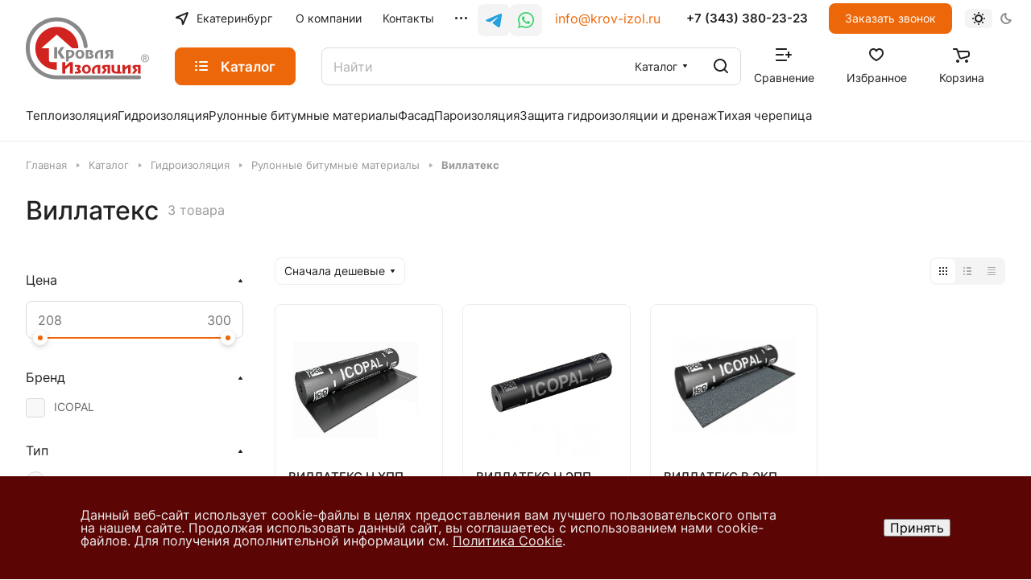

--- FILE ---
content_type: text/html; charset=UTF-8
request_url: https://www.krov-izol.ru/store/gidroizolyatsiya/rulonnye_bitumnye_materialy/villateks/
body_size: 43931
content:
<!DOCTYPE html>
<html xmlns="http://www.w3.org/1999/xhtml" xml:lang="ru" lang="ru" class="  ">
	<head>
		<title>Виллатекс (гидроизоляция) - купить в Екатеринбурге по выгодной цене</title>
		<meta name="viewport" content="initial-scale=1.0, width=device-width" />
		<meta name="HandheldFriendly" content="true" />
		<meta name="yes" content="yes" />
		<meta name="apple-mobile-web-app-status-bar-style" content="black" />
		<meta name="SKYPE_TOOLBAR" content="SKYPE_TOOLBAR_PARSER_COMPATIBLE" />
		<meta http-equiv="Content-Type" content="text/html; charset=UTF-8" />
<meta name="keywords" content="Гидроизоляция, гидроизоляционные материалы, рулонная гидроизоляция, гидроизоляция пола, гидроизоляция кровли" />
<meta name="description" content="Купить гидроизоляцию Виллатекс в Екатеринбурге по низкой цене. Оформить заказ с доставкой можно по телефону: 8 (343) 380 -23-23 или оставить заявку на сайте. Доставка в любой город РФ, возможен самовывоз" />
<link href="/bitrix/js/ui/design-tokens/dist/ui.design-tokens.min.css?174219407922029"  rel="stylesheet" />
<link href="/bitrix/js/ui/fonts/opensans/ui.font.opensans.min.css?17421940742320"  rel="stylesheet" />
<link href="/bitrix/js/main/popup/dist/main.popup.bundle.min.css?174219412026598"  rel="stylesheet" />
<link href="/bitrix/cache/css/s1/aspro-lite/page_1f1e9a5be2cc1b32d3688efee95f9eac/page_1f1e9a5be2cc1b32d3688efee95f9eac_v1.css?175576781720427"  rel="stylesheet" />
<link href="/bitrix/cache/css/s1/aspro-lite/default_71d8569725ca1090df176571b50572d8/default_71d8569725ca1090df176571b50572d8_v1.css?17557678152574"  rel="stylesheet" />
<link href="/bitrix/cache/css/s1/aspro-lite/default_6d5e9318f8d64bceab705e2966c0b160/default_6d5e9318f8d64bceab705e2966c0b160_v1.css?17557678171994"  rel="stylesheet" />
<link href="/bitrix/cache/css/s1/aspro-lite/default_7535696d8646431d1ae543a43f08e93e/default_7535696d8646431d1ae543a43f08e93e_v1.css?175576781712689"  rel="stylesheet" />
<link href="/bitrix/cache/css/s1/aspro-lite/default_8b10faa9ebfa92de27d5c1a5d34cb632/default_8b10faa9ebfa92de27d5c1a5d34cb632_v1.css?175576781720938"  rel="stylesheet" />
<link href="/bitrix/cache/css/s1/aspro-lite/default_96ebc07184852d7f74a561bcfb69d22d/default_96ebc07184852d7f74a561bcfb69d22d_v1.css?17557678152189"  rel="stylesheet" />
<link href="/bitrix/cache/css/s1/aspro-lite/template_f053263ba47f20c84e57a7154de4e478/template_f053263ba47f20c84e57a7154de4e478_v1.css?1756809208250395"  data-template-style="true" rel="stylesheet" />
<script>if(!window.BX)window.BX={};if(!window.BX.message)window.BX.message=function(mess){if(typeof mess==='object'){for(let i in mess) {BX.message[i]=mess[i];} return true;}};</script>
<script>(window.BX||top.BX).message({'pull_server_enabled':'N','pull_config_timestamp':'0','pull_guest_mode':'N','pull_guest_user_id':'0'});(window.BX||top.BX).message({'PULL_OLD_REVISION':'Для продолжения корректной работы с сайтом необходимо перезагрузить страницу.'});</script>
<script>(window.BX||top.BX).message({'JS_CORE_LOADING':'Загрузка...','JS_CORE_NO_DATA':'- Нет данных -','JS_CORE_WINDOW_CLOSE':'Закрыть','JS_CORE_WINDOW_EXPAND':'Развернуть','JS_CORE_WINDOW_NARROW':'Свернуть в окно','JS_CORE_WINDOW_SAVE':'Сохранить','JS_CORE_WINDOW_CANCEL':'Отменить','JS_CORE_WINDOW_CONTINUE':'Продолжить','JS_CORE_H':'ч','JS_CORE_M':'м','JS_CORE_S':'с','JSADM_AI_HIDE_EXTRA':'Скрыть лишние','JSADM_AI_ALL_NOTIF':'Показать все','JSADM_AUTH_REQ':'Требуется авторизация!','JS_CORE_WINDOW_AUTH':'Войти','JS_CORE_IMAGE_FULL':'Полный размер'});</script>

<script src="/bitrix/js/main/core/core.js?1742194143486439"></script>

<script>BX.setJSList(['/bitrix/js/main/core/core_ajax.js','/bitrix/js/main/core/core_promise.js','/bitrix/js/main/polyfill/promise/js/promise.js','/bitrix/js/main/loadext/loadext.js','/bitrix/js/main/loadext/extension.js','/bitrix/js/main/polyfill/promise/js/promise.js','/bitrix/js/main/polyfill/find/js/find.js','/bitrix/js/main/polyfill/includes/js/includes.js','/bitrix/js/main/polyfill/matches/js/matches.js','/bitrix/js/ui/polyfill/closest/js/closest.js','/bitrix/js/main/polyfill/fill/main.polyfill.fill.js','/bitrix/js/main/polyfill/find/js/find.js','/bitrix/js/main/polyfill/matches/js/matches.js','/bitrix/js/main/polyfill/core/dist/polyfill.bundle.js','/bitrix/js/main/core/core.js','/bitrix/js/main/polyfill/intersectionobserver/js/intersectionobserver.js','/bitrix/js/main/lazyload/dist/lazyload.bundle.js','/bitrix/js/main/polyfill/core/dist/polyfill.bundle.js','/bitrix/js/main/parambag/dist/parambag.bundle.js']);
</script>
<script>(window.BX||top.BX).message({'ADD_BASKET_PROPS_TITLE':'Выберите свойства, добавляемые в корзину','ADD_BASKET_PROPS_BUTTON_TITLE':'Выбрать'});</script>
<script>(window.BX||top.BX).message({'NOTICE_ADDED2CART':'В корзине','NOTICE_CLOSE':'Закрыть','NOTICE_MORE':'и ещё #COUNT# #PRODUCTS#','NOTICE_PRODUCT0':'товаров','NOTICE_PRODUCT1':'товар','NOTICE_PRODUCT2':'товара','NOTICE_ERROR':'Ошибка','NOTICE_REQUEST_ERROR':'Ошибка запроса','NOTICE_AUTHORIZED':'Вы успешно авторизовались','NOTICE_ADDED2COMPARE':'В сравнении','NOTICE_ADDED2FAVORITE':'В избранном','NOTICE_ADDED2SUBSCRIBE':'Вы подписались','NOTICE_REMOVED_FROM_COMPARE':'Удалено из сравнения','NOTICE_REMOVED_FROM_FAVORITE':'Удалено из избранного','NOTICE_REMOVED_FROM_SUBSCRIBE':'Удалено из подписки'});</script>
<script>(window.BX||top.BX).message({'CT_BST_SEARCH_BUTTON2':'Найти','SEARCH_IN_SITE_FULL':'По всему сайту','SEARCH_IN_SITE':'Везде','SEARCH_IN_CATALOG_FULL':'По каталогу','SEARCH_IN_CATALOG':'Каталог'});</script>
<script>(window.BX||top.BX).message({'LANGUAGE_ID':'ru','FORMAT_DATE':'DD.MM.YYYY','FORMAT_DATETIME':'DD.MM.YYYY HH:MI:SS','COOKIE_PREFIX':'BITRIX_SM','SERVER_TZ_OFFSET':'10800','UTF_MODE':'Y','SITE_ID':'s1','SITE_DIR':'/','USER_ID':'','SERVER_TIME':'1769689527','USER_TZ_OFFSET':'0','USER_TZ_AUTO':'Y','bitrix_sessid':'8e28f49f97dcde9cea63b4b3663cf0d1'});</script>


<script  src="/bitrix/cache/js/s1/aspro-lite/kernel_main/kernel_main_v1.js?1756590670206370"></script>
<script src="/bitrix/js/pull/protobuf/protobuf.min.js?174219414976433"></script>
<script src="/bitrix/js/pull/protobuf/model.min.js?174219414914190"></script>
<script src="/bitrix/js/main/core/core_promise.js?17421941435220"></script>
<script src="/bitrix/js/rest/client/rest.client.min.js?17421941479240"></script>
<script src="/bitrix/js/pull/client/pull.client.min.js?174219414948309"></script>
<script src="/bitrix/js/main/ajax.min.js?174219412022194"></script>
<script src="/bitrix/js/main/popup/dist/main.popup.bundle.min.js?174219412065670"></script>
<script src="/bitrix/js/main/core/core_ls.min.js?17421941427365"></script>
<script>BX.setJSList(['/bitrix/js/main/pageobject/pageobject.js','/bitrix/js/main/core/core_window.js','/bitrix/js/main/core/core_fx.js','/bitrix/js/main/session.js','/bitrix/js/main/date/main.date.js','/bitrix/js/main/core/core_date.js','/bitrix/js/main/utils.js','/bitrix/js/main/dd.js','/bitrix/js/main/core/core_uf.js','/bitrix/js/main/core/core_dd.js','/bitrix/js/main/core/core_tooltip.js','/bitrix/templates/aspro-lite/components/aspro/smartseo.tags/lite/script.js','/bitrix/templates/aspro-lite/components/bitrix/news.list/landings_list/script.js','/bitrix/templates/aspro-lite/js/jquery.history.js','/bitrix/templates/aspro-lite/js/mobile.js','/bitrix/templates/aspro-lite/js/smart-filter.js','/bitrix/templates/aspro-lite/js/observer.js','/bitrix/templates/aspro-lite/js/lite.bootstrap.js','/bitrix/templates/aspro-lite/vendor/jquery.cookie.js','/bitrix/templates/aspro-lite/vendor/jquery.validate.min.js','/bitrix/templates/aspro-lite/vendor/js/ripple.js','/bitrix/templates/aspro-lite/js/detectmobilebrowser.js','/bitrix/templates/aspro-lite/js/matchMedia.js','/bitrix/templates/aspro-lite/js/jquery.actual.min.js','/bitrix/templates/aspro-lite/js/jquery-ui.min.js','/bitrix/templates/aspro-lite/js/jquery.plugin.min.js','/bitrix/templates/aspro-lite/js/jqModal.js','/bitrix/templates/aspro-lite/js/jquery.countdown.min.js','/bitrix/templates/aspro-lite/js/jquery.countdown-ru.js','/bitrix/templates/aspro-lite/js/scrollTabs.js','/bitrix/templates/aspro-lite/js/blocks/controls.js','/bitrix/templates/aspro-lite/js/blocks/tabs-history.js','/bitrix/templates/aspro-lite/js/general.js','/bitrix/templates/aspro-lite/js/custom.js','/bitrix/templates/aspro-lite/js/metrika.goals.js','/bitrix/templates/aspro-lite/js/logo.js','/bitrix/templates/aspro-lite/js/item-action.js','/bitrix/templates/aspro-lite/js/notice.js','/bitrix/templates/aspro-lite/js/scroll_to_top.js','/bitrix/templates/aspro-lite/components/bitrix/menu/header/script.js','/bitrix/components/aspro/theme.selector.lite/templates/.default/script.js','/bitrix/components/bitrix/search.title/script.js','/bitrix/templates/aspro-lite/components/bitrix/search.title/corp/script.js','/bitrix/templates/aspro-lite/js/searchtitle.js','/bitrix/templates/aspro-lite/js/dragscroll.js','/bitrix/templates/aspro-lite/components/bitrix/menu/left/script.js','/bitrix/templates/aspro-lite/components/bitrix/menu/bottom/script.js','/bitrix/components/aspro/marketing.popup.lite/templates/.default/script.js','/bitrix/templates/aspro-lite/js/jquery.inputmask.bundle.min.js','/bitrix/components/aspro/regionality.list.lite/templates/popup_regions/script.js','/bitrix/templates/aspro-lite/js/phones.js','/bitrix/templates/aspro-lite/components/bitrix/catalog.smart.filter/catalog/script.js','/bitrix/templates/aspro-lite/js/jquery.alphanumeric.js','/bitrix/templates/aspro-lite/components/bitrix/catalog.section/catalog_block/script.js','/bitrix/components/aspro/catalog.viewed.lite/templates/main/script.js','/bitrix/templates/aspro-lite/js/viewed.js','/bitrix/templates/aspro-lite/js/slider.swiper.min.js','/bitrix/templates/aspro-lite/vendor/js/carousel/swiper/swiper-bundle.min.js','/bitrix/templates/aspro-lite/components/bitrix/subscribe.edit/footer/script.js']);</script>
<script>BX.setCSSList(['/bitrix/templates/aspro-lite/components/bitrix/catalog/main-kl/style.css','/bitrix/templates/aspro-lite/css/landings-list.css','/bitrix/components/aspro/smartseo.content/templates/.default/style.css','/bitrix/templates/aspro-lite/css/filter-panel.css','/bitrix/templates/aspro-lite/css/animation/animation_ext.css','/bitrix/templates/aspro-lite/css/smart-filter.css','/bitrix/templates/aspro-lite/css/fonts/inter/css/inter.min.css','/bitrix/templates/aspro-lite/css/lite.bootstrap.css','/bitrix/templates/aspro-lite/vendor/css/ripple.css','/bitrix/templates/aspro-lite/css/buttons.css','/bitrix/templates/aspro-lite/css/svg.css','/bitrix/templates/aspro-lite/css/header.css','/bitrix/templates/aspro-lite/css/footer.css','/bitrix/templates/aspro-lite/css/mobile-header.css','/bitrix/templates/aspro-lite/css/mobile-menu.css','/bitrix/templates/aspro-lite/css/header-fixed.css','/bitrix/templates/aspro-lite/css/page-title-breadcrumb-pagination.css','/bitrix/templates/aspro-lite/css/social-icons.css','/bitrix/templates/aspro-lite/css/left-menu.css','/bitrix/templates/aspro-lite/css/tabs.css','/bitrix/templates/aspro-lite/css/bg-banner.css','/bitrix/templates/aspro-lite/css/regions.css','/bitrix/templates/aspro-lite/css/item-views.css','/bitrix/templates/aspro-lite/css/blocks/countdown.css','/bitrix/templates/aspro-lite/css/blocks/cross.css','/bitrix/templates/aspro-lite/css/blocks/dark-light-theme.css','/bitrix/templates/aspro-lite/css/blocks/flexbox.css','/bitrix/templates/aspro-lite/css/blocks/grid-list.css','/bitrix/templates/aspro-lite/css/blocks/hint.css','/bitrix/templates/aspro-lite/css/blocks/images.css','/bitrix/templates/aspro-lite/css/blocks/line-block.css','/bitrix/templates/aspro-lite/css/blocks/mobile-scrolled.css','/bitrix/templates/aspro-lite/css/blocks/popup.css','/bitrix/templates/aspro-lite/css/blocks/prices.css','/bitrix/templates/aspro-lite/css/blocks/scroller.css','/bitrix/templates/aspro-lite/css/blocks/social-list.css','/bitrix/templates/aspro-lite/css/blocks/sticker.css','/bitrix/templates/aspro-lite/css/blocks/sticky.css','/bitrix/templates/.default/ajax/ajax.css','/bitrix/templates/aspro-lite/css/item-action.css','/bitrix/templates/aspro-lite/css/notice.css','/bitrix/templates/aspro-lite/css/scroll_to_top.css','/bitrix/templates/aspro-lite/components/bitrix/menu/header/style.css','/bitrix/components/aspro/theme.selector.lite/templates/.default/style.css','/bitrix/templates/aspro-lite/components/bitrix/search.title/corp/style.css','/bitrix/templates/aspro-lite/css/dragscroll.css','/bitrix/templates/aspro-lite/components/bitrix/breadcrumb/main/style.css','/bitrix/templates/aspro-lite/components/bitrix/menu/bottom/style.css','/bitrix/components/aspro/marketing.popup.lite/templates/.default/style.css','/bitrix/components/niges/cookiesaccept/templates/.default/style.css','/bitrix/templates/aspro-lite/styles.css','/bitrix/templates/aspro-lite/template_styles.css','/bitrix/templates/aspro-lite/css/form.css','/bitrix/templates/aspro-lite/css/colored.css','/bitrix/templates/aspro-lite/css/responsive.css','/bitrix/templates/aspro-lite/css/custom.css','/bitrix/templates/aspro-lite/css/chip.css','/bitrix/templates/aspro-lite/css/dropdown-select.css','/bitrix/templates/aspro-lite/css/toggle-panel.css','/bitrix/templates/aspro-lite/components/bitrix/catalog.smart.filter/catalog/style.css','/bitrix/templates/aspro-lite/components/bitrix/catalog.section/catalog_block/style.css','/bitrix/templates/aspro-lite/css/catalog.css','/bitrix/templates/aspro-lite/css/catalog-block.css','/bitrix/templates/aspro-lite/css/rating.css','/bitrix/components/aspro/catalog.viewed.lite/templates/main/style.css','/bitrix/templates/aspro-lite/vendor/css/carousel/swiper/swiper-bundle.min.css','/bitrix/templates/aspro-lite/css/slider.swiper.min.css','/bitrix/templates/aspro-lite/css/slider.min.css','/bitrix/templates/aspro-lite/css/bottom-icons-panel.css']);</script>
<script data-skip-moving='true'>window['asproRecaptcha'] = {params: {'recaptchaColor':'','recaptchaLogoShow':'','recaptchaSize':'','recaptchaBadge':'','recaptchaLang':'ru'},key: '6Ld-FugkAAAAAH4Kion2_B0Pes8sqLlaouAvA3KG',ver: '3'};</script>
<script data-skip-moving='true'>!function(c,t,n,p){function s(e){var a=t.getElementById(e);if(a&&!(a.className.indexOf("g-recaptcha")<0)&&c.grecaptcha)if("3"==c[p].ver)a.innerHTML='<textarea class="g-recaptcha-response" style="display:none;resize:0;" name="g-recaptcha-response"></textarea>',grecaptcha.ready(function(){grecaptcha.execute(c[p].key,{action:"maxscore"}).then(function(e){a.innerHTML='<textarea class="g-recaptcha-response" style="display:none;resize:0;" name="g-recaptcha-response">'+e+"</textarea>"})});else{if(a.children.length)return;var r=grecaptcha.render(e,{sitekey:c[p].key+"",theme:c[p].params.recaptchaColor+"",size:c[p].params.recaptchaSize+"",callback:"onCaptchaVerify"+c[p].params.recaptchaSize,badge:c[p].params.recaptchaBadge});$(a).attr("data-widgetid",r)}}c.onLoadRenderRecaptcha=function(){var e=[];for(var a in c[n].args)if(c[n].args.hasOwnProperty(a)){var r=c[n].args[a][0];-1==e.indexOf(r)&&(e.push(r),s(r))}c[n]=function(e){s(e)}},c[n]=c[n]||function(){var e,a,r;c[n].args=c[n].args||[],c[n].args.push(arguments),a="recaptchaApiLoader",(e=t).getElementById(a)||((r=e.createElement("script")).id=a,r.src="//www.google.com/recaptcha/api.js?hl="+c[p].params.recaptchaLang+"&onload=onLoadRenderRecaptcha&render="+("3"==c[p].ver?c[p].key:"explicit"),e.head.appendChild(r))}}(window,document,"renderRecaptchaById","asproRecaptcha");</script>
<script data-skip-moving='true'>!function(){function d(a){for(var e=a;e;)if("form"===(e=e.parentNode).nodeName.toLowerCase())return e;return null}function i(a){var e=[],t=null,n=!1;void 0!==a&&(n=null!==a),t=n?a.getElementsByTagName("input"):document.getElementsByName("captcha_word");for(var r=0;r<t.length;r++)"captcha_word"===t[r].name&&e.push(t[r]);return e}function l(a){for(var e=[],t=a.getElementsByTagName("img"),n=0;n<t.length;n++)!/\/bitrix\/tools\/captcha.php\?(captcha_code|captcha_sid)=[^>]*?/i.test(t[n].src)&&"captcha"!==t[n].id||e.push(t[n]);return e}function h(a){var e="recaptcha-dynamic-"+(new Date).getTime();if(null!==document.getElementById(e)){for(var t=null;t=Math.floor(65535*Math.random()),null!==document.getElementById(e+t););e+=t}var n=document.createElement("div");n.id=e,n.className="g-recaptcha",n.attributes["data-sitekey"]=window.asproRecaptcha.key,a.parentNode&&(a.parentNode.className+=" recaptcha_text",a.parentNode.replaceChild(n,a)),"3"==window.asproRecaptcha.ver&&(a.closest(".captcha-row").style.display="none"),renderRecaptchaById(e)}function a(){for(var a,e,t,n,r=function(){var a=i(null);if(0===a.length)return[];for(var e=[],t=0;t<a.length;t++){var n=d(a[t]);null!==n&&e.push(n)}return e}(),c=0;c<r.length;c++){var o=r[c],p=i(o);if(0!==p.length){var s=l(o);if(0!==s.length){for(a=0;a<p.length;a++)h(p[a]);for(a=0;a<s.length;a++)t=s[a],n="[data-uri]",t.attributes.src=n,t.style.display="none","src"in t&&(t.parentNode&&-1===t.parentNode.className.indexOf("recaptcha_tmp_img")&&(t.parentNode.className+=" recaptcha_tmp_img"),t.src=n);e=o,"function"==typeof $&&$(e).find(".captcha-row label > span").length&&$(e).find(".captcha-row label > span").html(BX.message("RECAPTCHA_TEXT")+' <span class="star">*</span>')}}}}document.addEventListener?document.addEventListener("DOMNodeInserted",function(){try{return(function(){if("undefined"!=typeof renderRecaptchaById)for(var a=document.getElementsByClassName("g-recaptcha"),e=0;e<a.length;e++){var t=a[e];if(0===t.innerHTML.length){var n=t.id;if("string"==typeof n&&0!==n.length){if("3"==window.asproRecaptcha.ver)t.closest(".captcha-row").style.display="none";else if("function"==typeof $){var r=$(t).closest(".captcha-row");r.length&&(r.addClass(window.asproRecaptcha.params.recaptchaSize+" logo_captcha_"+window.asproRecaptcha.params.recaptchaLogoShow+" "+window.asproRecaptcha.params.recaptchaBadge),r.find(".captcha_image").addClass("recaptcha_tmp_img"),r.find(".captcha_input").addClass("recaptcha_text"),"invisible"!==window.asproRecaptcha.params.recaptchaSize&&(r.find("input.recaptcha").length||$('<input type="text" class="recaptcha" value="" />').appendTo(r)))}renderRecaptchaById(n)}}}}(),window.renderRecaptchaById&&window.asproRecaptcha&&window.asproRecaptcha.key)?(a(),!0):(console.error("Bad captcha keys or module error"),!0)}catch(a){return console.error(a),!0}},!1):console.warn("Your browser does not support dynamic ReCaptcha replacement")}();</script>
<script>
					(function () {
						"use strict";

						var counter = function ()
						{
							var cookie = (function (name) {
								var parts = ("; " + document.cookie).split("; " + name + "=");
								if (parts.length == 2) {
									try {return JSON.parse(decodeURIComponent(parts.pop().split(";").shift()));}
									catch (e) {}
								}
							})("BITRIX_CONVERSION_CONTEXT_s1");

							if (cookie && cookie.EXPIRE >= BX.message("SERVER_TIME"))
								return;

							var request = new XMLHttpRequest();
							request.open("POST", "/bitrix/tools/conversion/ajax_counter.php", true);
							request.setRequestHeader("Content-type", "application/x-www-form-urlencoded");
							request.send(
								"SITE_ID="+encodeURIComponent("s1")+
								"&sessid="+encodeURIComponent(BX.bitrix_sessid())+
								"&HTTP_REFERER="+encodeURIComponent(document.referrer)
							);
						};

						if (window.frameRequestStart === true)
							BX.addCustomEvent("onFrameDataReceived", counter);
						else
							BX.ready(counter);
					})();
				</script>
<script>BX.message({'JS_REQUIRED':'Заполните это поле!','JS_FORMAT':'Неверный формат!','JS_FILE_EXT':'Недопустимое расширение файла!','JS_PASSWORD_COPY':'Пароли не совпадают!','JS_PASSWORD_LENGTH':'Минимум 6 символов!','JS_ERROR':'Неверно заполнено поле!','JS_FILE_SIZE':'Максимальный размер 5мб!','JS_FILE_BUTTON_NAME':'Выберите файл','JS_FILE_DEFAULT':'Файл не найден','JS_DATE':'Некорректная дата!','JS_DATETIME':'Некорректная дата/время!','JS_REQUIRED_LICENSES':'Согласитесь с условиями','S_CALLBACK':'Заказать звонок','S_QUESTION':'Задать вопрос','S_ASK_QUESTION':'Задать вопрос','S_FEEDBACK':'Оставить отзыв','ERROR_INCLUDE_MODULE_DIGITAL_TITLE':'Ошибка подключения модуля &laquo;Аспро: ЛайтШоп&raquo;','ERROR_INCLUDE_MODULE_DIGITAL_TEXT':'Ошибка подключения модуля &laquo;Аспро: ЛайтШоп&raquo;.<br />Пожалуйста установите модуль и повторите попытку','S_SERVICES':'Наши услуги','S_SERVICES_SHORT':'Услуги','S_TO_ALL_SERVICES':'Все услуги','S_CATALOG':'Каталог товаров','S_CATALOG_SHORT':'Каталог','S_TO_ALL_CATALOG':'Весь каталог','S_CATALOG_FAVORITES':'Наши товары','S_CATALOG_FAVORITES_SHORT':'Товары','S_NEWS':'Новости','S_TO_ALL_NEWS':'Все новости','S_COMPANY':'О компании','S_OTHER':'Прочее','S_CONTENT':'Контент','T_JS_ARTICLE':'Артикул: ','T_JS_NAME':'Наименование: ','T_JS_PRICE':'Цена: ','T_JS_QUANTITY':'Количество: ','T_JS_SUMM':'Сумма: ','FANCY_CLOSE':'Закрыть','FANCY_NEXT':'Вперед','FANCY_PREV':'Назад','CUSTOM_COLOR_CHOOSE':'Выбрать','CUSTOM_COLOR_CANCEL':'Отмена','S_MOBILE_MENU':'Меню','DIGITAL_T_MENU_BACK':'Назад','DIGITAL_T_MENU_CALLBACK':'Обратная связь','DIGITAL_T_MENU_CONTACTS_TITLE':'Будьте на связи','TITLE_BASKET':'В корзине товаров на #SUMM#','BASKET_SUMM':'#SUMM#','EMPTY_BASKET':'Корзина пуста','TITLE_BASKET_EMPTY':'Корзина пуста','BASKET':'Корзина','SEARCH_TITLE':'Поиск','SOCIAL_TITLE':'Оставайтесь на связи','LOGIN':'Войти','MY_CABINET':'Кабинет','SUBSCRIBE_TITLE':'Будьте всегда в курсе','HEADER_SCHEDULE':'Время работы','SEO_TEXT':'SEO описание','COMPANY_IMG':'Картинка компании','COMPANY_TEXT':'Описание компании','JS_RECAPTCHA_ERROR':'Пройдите проверку','JS_PROCESSING_ERROR':'Согласитесь с условиями!','CONFIG_SAVE_SUCCESS':'Настройки сохранены','CONFIG_SAVE_FAIL':'Ошибка сохранения настроек','CLEAR_FILE':'Отменить','ALL_SECTIONS_PROJECT':'Все проекты','RELOAD_PAGE':'Обновить страницу','REFRESH':'Поменять картинку','RECAPTCHA_TEXT':'Подтвердите, что вы не робот','SHOW':'Еще','HIDE':'Скрыть','FILTER_EXPAND_VALUES':'Показать все','FILTER_HIDE_VALUES':'Свернуть','COUNTDOWN_SEC':'сек','COUNTDOWN_MIN':'мин','COUNTDOWN_HOUR':'час','COUNTDOWN_DAY0':'дн','COUNTDOWN_DAY1':'дн','COUNTDOWN_DAY2':'дн','COUNTDOWN_WEAK0':'Недель','COUNTDOWN_WEAK1':'Неделя','COUNTDOWN_WEAK2':'Недели','COUNTDOWN_MONTH0':'Месяцев','COUNTDOWN_MONTH1':'Месяц','COUNTDOWN_MONTH2':'Месяца','COUNTDOWN_YEAR0':'Лет','COUNTDOWN_YEAR1':'Год','COUNTDOWN_YEAR2':'Года','COUNTDOWN_COMPACT_SEC':'с','COUNTDOWN_COMPACT_MIN':'м','COUNTDOWN_COMPACT_HOUR':'ч','COUNTDOWN_COMPACT_DAY':'д','COUNTDOWN_COMPACT_WEAK':'н','COUNTDOWN_COMPACT_MONTH':'м','COUNTDOWN_COMPACT_YEAR0':'л','COUNTDOWN_COMPACT_YEAR1':'г','BASKET_PRINT_BUTTON':'Распечатать','BASKET_CLEAR_ALL_BUTTON':'Очистить','BASKET_QUICK_ORDER_BUTTON':'Быстрый заказ','BASKET_CONTINUE_BUTTON':'Продолжить покупки','BASKET_ORDER_BUTTON':'Оформить заказ','SHARE_BUTTON':'Поделиться','BASKET_CHANGE_TITLE':'Ваш заказ','BASKET_CHANGE_LINK':'Изменить','MORE_INFO_SKU':'Купить','ITEM_ECONOMY':'Экономия','ITEM_ARTICLE':'Артикул: ','JS_FORMAT_ORDER':'имеет неверный формат','JS_BASKET_COUNT_TITLE':'В корзине товаров на SUMM','POPUP_VIDEO':'Видео','POPUP_GIFT_TEXT':'Нашли что-то особенное? Намекните другу о подарке!','ORDER_FIO_LABEL':'Ф.И.О.','ORDER_PHONE_LABEL':'Телефон','ORDER_REGISTER_BUTTON':'Регистрация','PRICES_TYPE':'Варианты цен','FILTER_HELPER_VALUES':' знач.','SHOW_MORE_SCU_MAIN':'Еще #COUNT#','SHOW_MORE_SCU_1':'предложение','SHOW_MORE_SCU_2':'предложения','SHOW_MORE_SCU_3':'предложений','PARENT_ITEM_NOT_FOUND':'Не найден основной товар для услуги в корзине. Обновите страницу и попробуйте снова.','S_FAVORITE':'Избранное','S_COMPARE':'Сравнение'})</script>
<style>html {--border-radius:8px;--theme-base-color:#ec6709;--theme-base-opacity-color:#ec67091a;--theme-more-color:#ec6709;--theme-outer-border-radius:8px;--theme-text-transform:none;--theme-letter-spacing:normal;--theme-button-font-size:0%;--theme-button-padding-2px:0%;--theme-button-padding-1px:0%;--theme-more-color-hue:25;--theme-more-color-saturation:93%;--theme-more-color-lightness:48%;--theme-base-color-hue:25;--theme-base-color-saturation:93%;--theme-base-color-lightness:48%;--theme-lightness-hover-diff:6%;}</style>
<style>html {font-size:16px;--theme-font-family:Inter;--theme-font-title-family:var(--theme-font-family);--theme-font-title-weight:500;}</style>
<style>html {--theme-page-width: 1500px;--theme-page-width-padding: 32px}</style>

			<script data-skip-moving="true" src="/bitrix/js/main/jquery/jquery-3.6.0.min.js"></script>
			<script data-skip-moving="true" src="/bitrix/templates/aspro-lite/js/speed.min.js?=1742193663"></script>
		
<link href="/bitrix/templates/aspro-lite/css/print.min.css?174219366412929" data-template-style="true" rel="stylesheet" media="print">
<link rel="shortcut icon" href="/favicon.ico" type="image/x-icon" />
<link rel="apple-touch-icon" sizes="180x180" href="/upload/CLite/f12/7y2czz1jdojcx1sucedklspgaku4iqod.png" />
<meta property="og:title" content="Виллатекс (гидроизоляция) - купить в Екатеринбурге по выгодной цене" />
<meta property="og:type" content="website" />
<meta property="og:image" content="https://www.krov-izol.ru/logo.png" />
<link rel="image_src" href="https://www.krov-izol.ru/logo.png"  />
<meta property="og:url" content="https://www.krov-izol.ru/store/gidroizolyatsiya/rulonnye_bitumnye_materialy/villateks/" />
<meta property="og:description" content="Купить гидроизоляцию Виллатекс в Екатеринбурге по низкой цене. Оформить заказ с доставкой можно по телефону: 8 (343) 380 -23-23 или оставить заявку на сайте. Доставка в любой город РФ, возможен самовывоз" />
<script>
if (window == window.top) {
	document.addEventListener("DOMContentLoaded", function() {
		var div = document.createElement("div"); div.innerHTML = ' <div id="nca-cookiesaccept-line" class="nca-cookiesaccept-line style-8 "> <div id="nca-nca-position-left"id="nca-bar" class="nca-bar nca-style- nca-animation-none nca-position-left"> <div class="nca-cookiesaccept-line-text">Данный веб-сайт использует cookie-файлы в целях предоставления вам лучшего пользовательского опыта на нашем сайте. Продолжая использовать данный сайт, вы соглашаетесь с использованием нами cookie-файлов. Для получения дополнительной информации см. <a href="#" target="_blank">Политика Cookie</a>.</div> <div><button type="button" id="nca-cookiesaccept-line-accept-btn" onclick="ncaCookieAcceptBtn()" >Принять</button></div> </div> </div> ';
		document.body.appendChild(div);
	});
}
function ncaCookieAcceptBtn(){ 
	var alertWindow = document.getElementById("nca-cookiesaccept-line"); alertWindow.remove();
	var cookie_string = "NCA_COOKIE_ACCEPT_1" + "=" + escape("Y"); 
	var expires = new Date((new Date).getTime() + (1000 * 60 * 60 * 24 * 1500)); 
	cookie_string += "; expires=" + expires.toUTCString(); 
	cookie_string += "; path=" + escape ("/"); 
	document.cookie = cookie_string; 	
}
function ncaCookieAcceptCheck(){
	var closeCookieValue = "N"; 
	var value = "; " + document.cookie;
	var parts = value.split("; " + "NCA_COOKIE_ACCEPT_1" + "=");
	if (parts.length == 2) { 
		closeCookieValue = parts.pop().split(";").shift(); 
	}
	if(closeCookieValue != "Y") { 
		/*document.head.insertAdjacentHTML("beforeend", "<style>#nca-cookiesaccept-line {display:flex}</style>")*/
	} else { 
		document.head.insertAdjacentHTML("beforeend", "<style>#nca-cookiesaccept-line {display:none}</style>")
	}
}
ncaCookieAcceptCheck();
</script>
 <style> .nca-cookiesaccept-line { box-sizing: border-box !important; margin: 0 !important; border: none !important; width: 100% !important; min-height: 10px !important; max-height: 250px !important; display: block; clear: both !important; padding: 40px !important; position: fixed; bottom: 0px !important; opacity: 1; transform: translateY(0%); z-index: 99999; } .nca-cookiesaccept-line > div { display: flex; align-items: center; } .nca-cookiesaccept-line > div > div { padding-left: 5%; padding-right: 5%; } .nca-cookiesaccept-line a { color: inherit; text-decoration:underline; } @media screen and (max-width:767px) { .nca-cookiesaccept-line > div > div { padding-left: 1%; padding-right: 1%; } } </style> 



<script  src="/bitrix/cache/js/s1/aspro-lite/template_f1211408eea039df04dc7c69a5f6bd1f/template_f1211408eea039df04dc7c69a5f6bd1f_v1.js?1755767815417322"></script>
<script  src="/bitrix/cache/js/s1/aspro-lite/page_2b44dc450b5482629f56edcd2cf72965/page_2b44dc450b5482629f56edcd2cf72965_v1.js?175576781731876"></script>
<script  src="/bitrix/cache/js/s1/aspro-lite/default_6e1bca7226d2538ee0f35758b3c070fc/default_6e1bca7226d2538ee0f35758b3c070fc_v1.js?17557678151684"></script>
<script  src="/bitrix/cache/js/s1/aspro-lite/default_3fc7ab496630365838ce6003f2fd1366/default_3fc7ab496630365838ce6003f2fd1366_v1.js?17557678151114"></script>
<script  src="/bitrix/cache/js/s1/aspro-lite/default_b79bbbe75afb0668d9f0a376f1c7950c/default_b79bbbe75afb0668d9f0a376f1c7950c_v1.js?175576781725178"></script>
<script  src="/bitrix/cache/js/s1/aspro-lite/default_4b5fd0d73c4a5201f3977ea388f2d29a/default_4b5fd0d73c4a5201f3977ea388f2d29a_v1.js?17557678172491"></script>
<script  src="/bitrix/cache/js/s1/aspro-lite/default_982082e3dbba2c6a4ade207e1c216bd7/default_982082e3dbba2c6a4ade207e1c216bd7_v1.js?1755767817148346"></script>
<script  src="/bitrix/cache/js/s1/aspro-lite/default_86dabff1a2b639c46c78c9606216efe2/default_86dabff1a2b639c46c78c9606216efe2_v1.js?1755767815721"></script>
<script>var _ba = _ba || []; _ba.push(["aid", "69fa1df233f5e3b0f32309413b05518d"]); _ba.push(["host", "www.krov-izol.ru"]); (function() {var ba = document.createElement("script"); ba.type = "text/javascript"; ba.async = true;ba.src = (document.location.protocol == "https:" ? "https://" : "http://") + "bitrix.info/ba.js";var s = document.getElementsByTagName("script")[0];s.parentNode.insertBefore(ba, s);})();</script>
<script>new Image().src='https://krov-izol.ru/bitrix/spread.php?s=QklUUklYX1NNX1NBTEVfVUlEATBlYmJiNTgxODRiY2EzN2FlMGE2M2IyYmE3ZTdhY2E3ATE4MDA3OTM1MjcBLwEBAQI%3D&k=27922922fe6aa76462766487488b461a';
</script>


				<style>html {--header-height:184px;}</style>	</head>
	<body class=" site_s1   side_left hide_menu_page region_confirm_normal header_fill_ fixed_y mfixed_y mfixed_view_always title_position_left mmenu_leftside mheader-v1 footer-v1 fill_bg_ header-v3 title-v1 bottom-icons-panel_y with_order with_phones theme-default" id="main" data-site="/">
		<div class="bx_areas"></div>

		
		<div id="panel"></div>


												<script data-skip-moving="true">
			var solutionName = 'arLiteOptions';
			var arAsproOptions = window[solutionName] = ({});
			var arAsproCounters = {};
			var arBasketItems = {};
		</script>
		<script src="/bitrix/templates/aspro-lite/js/setTheme.php?site_id=s1&site_dir=/" data-skip-moving="true"></script>
		<script>
		
		if(arAsproOptions.SITE_ADDRESS){
			arAsproOptions.SITE_ADDRESS = arAsproOptions.SITE_ADDRESS.replace(/'/g, "");
		}
		
		window.basketJSParams = window.basketJSParams || [];
		window.dataLayer = window.dataLayer || [];		BX.message({'MIN_ORDER_PRICE_TEXT':'<b>Минимальная сумма заказа #PRICE#<\/b><br/>Пожалуйста, добавьте еще товаров в корзину','LICENSES_TEXT':'Продолжая, вы соглашаетесь с <a href=\"/include/licenses_detail.php\" target=\"_blank\">политикой конфиденциальности<\/a>','OFFER_TEXT':'Продолжая, вы соглашаетесь с <a href=\"/include/offer_detail.php\" target=\"_blank\">публичной офертой<\/a>'});
		arAsproOptions.PAGES.FRONT_PAGE = window[solutionName].PAGES.FRONT_PAGE = "";
		arAsproOptions.PAGES.BASKET_PAGE = window[solutionName].PAGES.BASKET_PAGE = "";
		arAsproOptions.PAGES.ORDER_PAGE = window[solutionName].PAGES.ORDER_PAGE = "";
		arAsproOptions.PAGES.PERSONAL_PAGE = window[solutionName].PAGES.PERSONAL_PAGE = "";
		arAsproOptions.PAGES.CATALOG_PAGE = window[solutionName].PAGES.CATALOG_PAGE = "1";
		</script>
		<!--'start_frame_cache_options-block'-->			<script>
			var arAsproCounters = {'BASKET':{'ITEMS':[],'COUNT':'0','TITLE':'Корзина пуста'},'DELAY':{'ITEMS':[],'COUNT':'0'},'NOT_AVAILABLE':{'ITEMS':[],'COUNT':'0'},'COMPARE':{'ITEMS':[],'COUNT':'0','TITLE':'Список сравниваемых элементов'},'FAVORITE':{'ITEMS':[],'COUNT':'0','TITLE':'Избранные товары'},'SUBSCRIBE':{'ITEMS':[],'COUNT':'0','TITLE':'Подписка на товары'}};
			</script>
			<!--'end_frame_cache_options-block'-->
		<div class="body  hover_">
			<div class="body_media"></div>

						<div class="headers-container">				
				<div class="title-v1" data-ajax-block="HEADER" data-ajax-callback="headerInit">
										
<header class="header_3 header header--with_regions header--narrow ">
	<div class="header__inner  header__inner--no-pt">

		
		<div class="maxwidth-theme new-style">
        <div class="log-flex">
		
		<div class="header-column-1 header_main_ki">
								<div class="logo  line-block__item no-shrinked">
					<a class="menu-light-icon-fill banner-light-icon-fill" href="/"><svg width="183" height="92" viewBox="0 0 183 92" fill="none" xmlns="http://www.w3.org/2000/svg">
<path d="M90.051 83.7483C81.3543 83.7483 81.3201 70.532 90.051 70.532C98.7819 70.532 98.7819 83.7483 90.051 83.7483ZM90.051 73.2711C86.2162 73.3054 86.0793 81.0434 90.051 81.0091C94.0227 81.0434 93.8857 73.3054 90.051 73.2711Z" fill="#D12421"/>
<path fill-rule="evenodd" clip-rule="evenodd" d="M69.2985 46.1197H77.9952C77.9952 28.4867 63.7176 14.1748 46.0845 14.1748C28.4515 14.1748 14.1738 28.4867 14.1738 46.1197C14.1738 63.7528 28.4515 78.0304 46.0845 78.0304V66.4919H37.559C35.3335 66.4919 34.4775 65.6359 34.4775 63.6843V46.1197H24.9933C24.4797 46.154 23.5895 45.435 24.7879 44.4078L45.2285 26.4666C45.8791 25.9188 46.153 25.9188 46.9405 26.4666L69.2985 46.1197Z" fill="#D12421"/>
<path fill-rule="evenodd" clip-rule="evenodd" d="M85.8027 41.6688C83.406 21.776 66.3893 6.09453 45.9829 6.09453C23.8645 6.09453 5.92333 24.0357 5.92333 46.1541C5.92333 68.2724 23.8303 86.2136 45.9829 86.2136H168.25C172.085 86.2136 172.29 92 168.182 92H45.9829C20.6118 92 0 71.3882 0 45.9829C0 20.5776 20.6118 0 45.9829 0C69.8474 0 89.569 18.3863 91.8288 41.6345C91.8288 41.7715 91.9315 42.7302 91.9315 42.8329C91.9315 47.0785 86.2136 46.6677 85.9397 42.9356C85.9055 42.4905 85.8027 41.703 85.8027 41.6688Z" fill="#898989"/>
<path d="M129.662 61.2193H125.759V51.2558H123.294C121.787 51.2558 121.239 53.0704 123.02 54.0291C124.081 54.6454 125.074 55.7753 123.67 57.59L120.897 61.2193H116.72L120.76 55.8096C118.637 54.44 117.576 53.0362 117.576 51.5639C117.576 50.4683 118.158 49.6808 119.253 49.133C120.144 48.6879 121.308 48.4824 122.677 48.4824H129.662V61.2193Z" fill="#898989"/>
<path d="M114.938 61.2193H111.035V51.29C109.631 51.5297 108.501 52.1118 107.68 53.0704C106.824 54.0291 106.379 55.1248 106.379 56.3231C106.379 57.4873 106.481 58.4117 106.653 59.028C106.858 59.8155 107.098 60.3633 107.748 61.2193H103.537C103.468 61.0481 103.4 61.0824 103.057 60.0894C102.749 59.1992 102.578 58.0351 102.578 56.5628C102.578 54.1661 103.537 52.2145 105.42 50.708C107.303 49.2357 109.7 48.4824 112.576 48.4824H114.938V61.2193Z" fill="#898989"/>
<path d="M95.253 58.446C97.8551 58.446 98.0263 55.5699 94.9448 55.0221C94.3628 54.9193 94.0546 53.8579 94.9448 53.5155C96.5883 52.865 96.4513 51.29 94.8421 51.2558H92.822V58.446H95.253ZM95.9035 61.2193H89.0215V48.4824H95.3214C99.0193 48.4824 101.827 51.5982 98.0606 54.3715C102.306 55.4329 101.587 61.2193 95.9035 61.2193Z" fill="#898989"/>
<path d="M68.3412 53.6867C68.3412 52.1118 67.314 51.3243 65.2939 51.3243H63.5819V58.3432C65.0542 58.172 66.2183 57.6585 67.0743 56.8025C67.8961 55.9808 68.3412 54.9536 68.3412 53.6867ZM72.2786 53.5498C72.2786 55.6384 71.4569 57.3845 69.7792 58.7541C68.2042 60.0552 66.1156 60.8769 63.5819 61.2193V65.6019H59.6787V48.4824H65.0885C69.8819 48.4824 72.2786 50.1601 72.2786 53.5498Z" fill="#898989"/>
<path d="M46.5986 61.2193H42.1133V44.2367H46.5986V61.2193Z" fill="#898989"/>
<path d="M58.1705 61.2193H52.8977L47.1113 52.0775L52.3156 44.2367H57.3488L51.9733 51.872L58.1705 61.2193Z" fill="#898989"/>
<path d="M155.819 83.509H151.916V74.5041L147.294 78.1335V83.509H143.391L143.425 70.7378H147.294V74.5726L151.916 70.7378H155.819V83.509Z" fill="#D12421"/>
<path d="M142.126 80.7014V83.509H134.183C129.697 83.509 127.438 81.8313 127.438 78.4758V70.7378H131.375V78.0307C131.375 79.2633 131.854 80.0508 132.779 80.3932C133.327 80.5987 134.456 80.7014 136.134 80.7014V70.7378H140.037V80.7014H142.126Z" fill="#D12421"/>
<path d="M110.524 83.509H106.621V73.5797C105.217 73.8194 104.122 74.4014 103.266 75.3601C102.41 76.3188 101.999 77.3802 101.999 78.6128C101.999 79.7769 102.067 80.6671 102.238 81.3177C102.444 82.0709 102.718 82.6188 103.403 83.509H99.157C99.0543 83.4063 98.9858 83.372 98.6434 82.3448C98.3353 81.4546 98.1641 80.2905 98.1641 78.8525C98.1641 76.4557 99.1228 74.5041 101.006 72.9976C102.889 71.4911 105.286 70.7378 108.162 70.7378H110.524V83.509Z" fill="#D12421"/>
<path d="M82.1056 80.5302C82.1056 81.6943 81.592 82.516 80.5991 82.9611C79.8458 83.3378 78.7159 83.509 77.2094 83.509H72.998V80.7699H76.285C77.3122 80.7699 77.8257 80.5644 77.8257 80.1878C77.8257 79.9139 77.7915 79.3318 76.3192 78.1335C75.0181 77.1063 75.1551 76.5242 76.3192 75.4628C77.0382 74.8123 77.3806 74.3329 77.3806 74.0933C77.3806 73.6824 76.9013 73.477 76.0111 73.477H72.998V70.7378H77.1067C80.1197 70.7378 81.6263 71.6623 81.6263 73.5112C81.6263 73.9905 81.3523 74.5726 80.8045 75.2574C80.3252 75.9079 79.7774 76.3873 79.2295 76.6954C79.8458 77.2432 80.4964 77.8253 81.1127 78.4074C81.7632 79.0921 82.1056 79.8112 82.1056 80.5302Z" fill="#D12421"/>
<path d="M69.9151 83.5089H65.4298V71.4225L58.582 77.5856V83.5089H54.0967V66.5264H58.582V72.7921L65.4298 66.5264H69.9151V83.5089Z" fill="#D12421"/>
<path d="M80.3604 61.4929C71.6637 61.4929 71.6637 48.2424 80.3604 48.2424C89.0913 48.2424 89.0913 61.4929 80.3604 61.4929ZM80.3604 50.9815C76.5256 51.0158 76.3887 58.7537 80.3604 58.7195C84.3321 58.7537 84.1952 51.0158 80.3604 50.9815Z" fill="#898989"/>
<path d="M125.244 83.5089H121.341V73.5454H118.876C117.369 73.5454 116.821 75.3601 118.602 76.353C119.663 76.9351 120.656 78.0992 119.252 79.8796L116.479 83.5089H112.336L116.342 78.0992C114.219 76.7296 113.158 75.3258 113.158 73.8536C113.158 72.7922 113.74 71.9704 114.835 71.4226C115.726 70.9775 116.89 70.7721 118.259 70.7721H125.244V83.5089Z" fill="#D12421"/>
<path d="M170.545 83.5089H166.642V73.5454H164.176C162.67 73.5454 162.156 75.3601 163.902 76.353C164.964 76.9351 165.957 78.0992 164.553 79.8796L161.814 83.5089H157.637L161.677 78.0992C159.554 76.7296 158.493 75.3258 158.493 73.8536C158.493 72.7922 159.041 71.9704 160.136 71.4226C161.061 70.9775 162.19 70.7721 163.594 70.7721H170.545V83.5089Z" fill="#D12421"/>
<path fill-rule="evenodd" clip-rule="evenodd" d="M177.05 55.056C178.009 55.056 178.968 55.3299 179.892 55.8093C180.851 56.3229 181.57 57.0419 182.083 57.9663C182.597 58.925 182.871 59.8837 182.871 60.9109C182.871 61.9038 182.597 62.8967 182.083 63.8212C181.57 64.7456 180.851 65.4647 179.926 65.9782C179.002 66.4918 178.043 66.7315 177.05 66.7315C176.023 66.7315 175.064 66.4918 174.14 65.9782C173.215 65.4647 172.496 64.7456 171.983 63.8212C171.469 62.8967 171.195 61.9038 171.195 60.9109C171.195 59.8837 171.469 58.925 171.983 57.9663C172.496 57.0419 173.215 56.3229 174.174 55.8093C175.099 55.3299 176.057 55.056 177.05 55.056ZM177.05 56.049C176.228 56.049 175.407 56.2544 174.653 56.6653C173.866 57.0761 173.25 57.6924 172.805 58.4799C172.394 59.2332 172.154 60.0549 172.154 60.9109C172.154 61.7326 172.394 62.5544 172.805 63.3076C173.25 64.0951 173.832 64.7114 174.619 65.1223C175.372 65.5674 176.194 65.7728 177.05 65.7728C177.872 65.7728 178.694 65.5674 179.447 65.1223C180.234 64.7114 180.816 64.0951 181.262 63.3076C181.672 62.5544 181.912 61.7326 181.912 60.9109C181.912 60.0549 181.672 59.2332 181.262 58.4799C180.816 57.6924 180.2 57.0761 179.413 56.6653C178.659 56.2544 177.838 56.049 177.05 56.049ZM174.482 64.1293V57.8636H176.639C177.358 57.8636 177.906 57.8979 178.249 58.0348C178.557 58.1375 178.831 58.343 179.036 58.6169C179.207 58.925 179.31 59.2332 179.31 59.5413C179.31 60.0207 179.139 60.3973 178.831 60.7397C178.488 61.0821 178.077 61.2875 177.53 61.3218C177.735 61.4245 177.906 61.5272 178.043 61.6641C178.317 61.9038 178.625 62.3147 178.968 62.8967L179.755 64.1293H178.522L177.94 63.1364C177.53 62.3489 177.153 61.8696 176.879 61.6984C176.708 61.5272 176.434 61.4587 176.091 61.4587H175.475V64.1293H174.482ZM175.475 60.6027H176.708C177.29 60.6027 177.701 60.5 177.906 60.3288C178.146 60.1576 178.249 59.918 178.249 59.644C178.249 59.4386 178.18 59.3017 178.077 59.1305C177.975 58.9935 177.838 58.8908 177.666 58.8223C177.461 58.7538 177.119 58.7196 176.639 58.7196H175.475V60.6027Z" fill="#898989"/>
</svg></a>				</div>
		</div>

		<div class="header-column-2">
		<div class="header__top-part " data-ajax-load-block="HEADER_TOP_PART">
							<div class="maxwidth-theme">
							
			<div class="header__top-inner">

														<div class="header__top-item icon-block--with_icon header-top-city">
						<!--'start_frame_cache_header-regionality-block1'-->							<div class="regions dropdown-select" title="Регион">
			<div class="regions__chooser dropdown-select__title fill-theme-parent light-opacity-hover color-theme-hover js_city_chooser animate-load" data-event="jqm" data-name="city_chooser" data-param-url="%2Fstore%2Fgidroizolyatsiya%2Frulonnye_bitumnye_materialy%2Fvillateks%2F" data-param-form_id="city_chooser">
				<i class="svg inline region dropdown-select__icon-left fill-theme-target banner-light-icon-fill fill-dark-light-block" aria-hidden="true"><svg width="17" height="16"><use xlink:href="/bitrix/templates/aspro-lite/images/svg/header_icons.svg#region-17-16"></use></svg></i>									<span class="regions__name color-theme-hover font_14 banner-light-text menu-light-text">Екатеринбург</span>
							</div>
					</div>
			<!--'end_frame_cache_header-regionality-block1'-->					</div>
				
								<div class="header__top-item header-menu dotted-flex-1 hide-dotted header-top-mg">
					<nav class="mega-menu sliced">
							<div class="catalog_icons_">
		<div class="header-menu__wrapper">
											<div class="header-menu__item unvisible header-menu__item--first  ">
					<a class="header-menu__link header-menu__link--top-level light-opacity-hover fill-theme-hover banner-light-text dark_link  " href="/company/">
												<span class="header-menu__title font_14">
							О компании						</span>
											</a>
																			</div>
															<div class="header-menu__item unvisible   ">
					<a class="header-menu__link header-menu__link--top-level light-opacity-hover fill-theme-hover banner-light-text dark_link  " href="/contacts/">
												<span class="header-menu__title font_14">
							Контакты						</span>
											</a>
																			</div>
															<div class="header-menu__item unvisible   ">
					<a class="header-menu__link header-menu__link--top-level light-opacity-hover fill-theme-hover banner-light-text dark_link  " href="/oplata-i-dostavka/">
												<span class="header-menu__title font_14">
							Оплата и доставка						</span>
											</a>
																			</div>
															<div class="header-menu__item unvisible  header-menu__item--last ">
					<a class="header-menu__link header-menu__link--top-level light-opacity-hover fill-theme-hover banner-light-text dark_link  " href="/news/">
												<span class="header-menu__title font_14">
							Новости						</span>
											</a>
																			</div>
							
						<div class="header-menu__item header-menu__item--more-items unvisible">
				<div class="header-menu__link banner-light-icon-fill fill-dark-light-block light-opacity-hover">
					<i class="svg inline " aria-hidden="true"><svg width="15" height="3"><use xlink:href="/bitrix/templates/aspro-lite/images/svg/header_icons.svg#dots-15-3"></use></svg></i>				</div>
				<div class="header-menu__dropdown-menu dropdown-menu-wrapper dropdown-menu-wrapper--visible dropdown-menu-wrapper--woffset">
					<ul class="header-menu__more-items-list dropdown-menu-inner rounded-x"></ul>
				</div>
				
				
			</div>
					</div>
	</div>
	<script data-skip-moving="true">
		if(typeof topMenuAction !== 'function'){
			function topMenuAction() {
				//CheckTopMenuPadding();
				//CheckTopMenuOncePadding();
				if(typeof CheckTopMenuDotted !== 'function'){
					let timerID = setInterval(function(){
						if(typeof CheckTopMenuDotted === 'function'){
							CheckTopMenuDotted();
							clearInterval(timerID);
						}
					}, 100);
				} else {
					CheckTopMenuDotted();
				}
			}
		}
		
	</script>
					</nav>
				</div>

                

	<!-- noindex -->
			<div class="phones__dropdown-item social-item">
	
	<div class="social">

		
		<ul class="social__items social__items--md social__items--type-color social__items--grid">
																																																													<li class="social__item grid-list__item hover_blink telegram ">
							<a class="social__link shine" href="https://t.me/+79222012323" target="_blank" rel="nofollow" title="Telegram"></a>
						</li>
																																																																															<li class="social__item grid-list__item hover_blink whatsapp ">
							<a class="social__link shine" href="https://wa.me/+79222012323" target="_blank" rel="nofollow" title="Whats App"></a>
						</li>
																																																						</ul>


			</div>


			</div>
		<!-- /noindex -->

                <div class="header__top-item">
                <a class="text-e" href="mailto:info@krov-izol.ru">info@krov-izol.ru</a>				</div>

                								
			<div class="header__top-item no-shrinked header-phone-mg " data-ajax-load-block="HEADER_TOGGLE_PHONE">
				
												<div class="">
								<div class="phones">
																		<div class="phones__phones-wrapper">
																												<!--'start_frame_cache_header-allphones-block1'-->		
								<div class="phones__inner">
									<div class="phone-item">
																							<div class="phones__phone-more dropdown__item color-theme-hover dropdown__item--first dropdown__item--last">
									<a class="phones__phone-link dark_link phones__phone-link--no_descript" rel="nofollow" href="tel:+73433802323">+7 (343) 380-23-23</a>
								</div>
												</div>
							</div>
										<!--'end_frame_cache_header-allphones-block1'-->													</div>

																			<div>
											<div class="phones__callback light-opacity-hover animate-load dark_link banner-light-text menu-light-text hide-1200" data-event="jqm" data-param-id="5" data-name="callback">
												Заказать звонок											</div>
										</div>
																	</div>
							</div>
						
				
			</div>


			

												
												
			<div class="header-top-themes " data-ajax-load-block="HEADER_TOGGLE_THEME_SELECTOR">
				
												<div class="header-theme-selector">
								<div id="theme-selector--g0" class="theme-selector" title="">
	<div class="theme-selector__inner">
		<div class="theme-selector__items">
			<div class="theme-selector__item theme-selector__item--light">
				<div class="theme-selector__item-icon"><i class="svg inline light-16-16" aria-hidden="true"><svg width="16" height="16"><use xlink:href="/bitrix/components/aspro/theme.selector.lite/templates/.default/images/svg/icons.svg#light-16-16"></use></svg></i></div>
			</div>
			<div class="theme-selector__item theme-selector__item--dark">
				<div class="theme-selector__item-icon"><i class="svg inline dark-14-14" aria-hidden="true"><svg width="14" height="14"><use xlink:href="/bitrix/components/aspro/theme.selector.lite/templates/.default/images/svg/icons.svg#dark-14-14"></use></svg></i></div>
			</div>
		</div>
	</div>
	<script>
	BX.message({
		TS_T_light: 'Включить темное оформление',
		TS_T_dark: 'Включить светлое оформление',
	});

	new JThemeSelector(
		'g0', 
		{'CACHE_TYPE':'A'}, {'RAND':'g0','SIGNED_PARAMS':'YToyOntzOjEwOiJDQUNIRV9UWVBFIjtzOjE6IkEiO3M6MTE6In5DQUNIRV9UWVBFIjtzOjE6IkEiO30=.d6e994bd9bfe4a82501a310b912d8920529184e9f98e2d49814d2955734fff48','LANGUAGE_ID':'ru','SITE_ID':'s1','COLOR':'default','TEMPLATE':'.default'}	);
	</script>
</div>							</div>
						
				
			</div>


							

			</div>
							</div>
					</div>

		
		
		<div class="header__main-part   header__main-part--long part-with-search"  data-ajax-load-block="HEADER_MAIN_PART">

							<div class="maxwidth-theme">
			
			<div class="header__main-inner relative part-with-search__inner">


									<div class="header__main-item header__burger menu-dropdown-offset">
						<nav class="mega-menu">
								<div class="catalog_icons_">
		<div class="header-menu__wrapper">
											<div class="header-menu__item unvisible header-menu__item--first header-menu__item--last header-menu__item--dropdown header-menu__item--wide active">
					<a class="header-menu__link--only-catalog fill-use-fff btn btn-default btn--no-rippple btn-lg " href="/store/">
													<i class="svg inline " aria-hidden="true"><svg width="16" height="16"><use xlink:href="/bitrix/templates/aspro-lite/images/svg/header_icons.svg#burger-16-16"></use></svg></i>												<span class="header-menu__title font_14">
							Каталог						</span>
											</a>
																<div class="header-menu__dropdown-menu dropdown-menu-wrapper dropdown-menu-wrapper--visible ">
							<div class="dropdown-menu-inner rounded-x ">

								
																	<div class="header-menu__wide-limiter scrollbar">
								
																																		
								<ul class="header-menu__dropdown-menu-inner  header-menu__dropdown-menu--grids">
																													<li class="header-menu__dropdown-item count_ header-menu__dropdown-item--with-dropdown active has_img header-menu__dropdown-item--img-LEFT">
                <div class="header-menu__dropdown-item-img  header-menu__dropdown-item-img--LEFT">
				<div class="header-menu__dropdown-item-img-inner">
                    <a href="/store/gidroizolyatsiya/">
                                                    <img src="/upload/resize_cache/iblock/cfc/56_56_0/c3fjl5w1asgk7ql1sl1jjwrcs86sd4hf.png" alt="Гидроизоляция" title="Гидроизоляция" />
                                            </a>
				</div>
            </div>
            
    <div class="header-menu__wide-item-wrapper">
        <a class="font_16 font_weight--500 dark_link switcher-title header-menu__wide-child-link fill-theme-hover" href="/store/gidroizolyatsiya/">
            <span>Гидроизоляция</span>
                            <i class="svg inline  header-menu__wide-submenu-right-arrow fill-dark-light-block only_more_items" aria-hidden="true"><svg width="7" height="5"><use xlink:href="/bitrix/templates/aspro-lite/images/svg/arrows.svg#down-7-5"></use></svg></i>                    </a>
                                <ul class="header-menu__wide-submenu">
                                                        <li class=" header-menu__wide-submenu-item  header-menu__wide-submenu-item--with-dropdown active" >
                        <span class="header-menu__wide-submenu-item-inner">
                            <a class="font_15 dark_link fill-theme-hover fill-dark-light-block header-menu__wide-child-link" href="/store/gidroizolyatsiya/rulonnye_bitumnye_materialy/">
                                <span class="header-menu__wide-submenu-item-name">Рулонные битумные материалы</span>&nbsp;&nbsp;&nbsp;&nbsp;&nbsp;&nbsp;<span class="toggle_block"><i class="svg inline down header-menu__wide-submenu-right-arrow menu-arrow bg-opacity-theme-target fill-theme-target " aria-hidden="true"><svg width="7" height="5"><use xlink:href="/bitrix/templates/aspro-lite/images/svg/arrows.svg#down-7-5"></use></svg></i></span>
                                                                                                    <i class="svg inline  header-menu__wide-submenu-right-arrow fill-dark-light-block only_more_items" aria-hidden="true"><svg width="7" height="5"><use xlink:href="/bitrix/templates/aspro-lite/images/svg/arrows.svg#down-7-5"></use></svg></i>                                                            </a>
                                                            <div class="submenu-wrapper" style="display:none">
                                    <ul class="header-menu__wide-submenu">
                                                                                    <li class="header-menu__wide-submenu-item ">
                                                <span class="header-menu__wide-submenu-item-inner">
                                                    <a class="font_14 dark_link header-menu__wide-child-link" href="/store/gidroizolyatsiya/rulonnye_bitumnye_materialy/villafleks/"><span class="header-menu__wide-submenu-item-name">Виллафлекс</span></a>
                                                </span>
                                            </li>
                                                                                    <li class="header-menu__wide-submenu-item active">
                                                <span class="header-menu__wide-submenu-item-inner">
                                                    <a class="font_14 dark_link header-menu__wide-child-link" href="/store/gidroizolyatsiya/rulonnye_bitumnye_materialy/villateks/"><span class="header-menu__wide-submenu-item-name">Виллатекс</span></a>
                                                </span>
                                            </li>
                                                                                    <li class="header-menu__wide-submenu-item ">
                                                <span class="header-menu__wide-submenu-item-inner">
                                                    <a class="font_14 dark_link header-menu__wide-child-link" href="/store/gidroizolyatsiya/rulonnye_bitumnye_materialy/villateks_izol/"><span class="header-menu__wide-submenu-item-name">Виллатекс Изол</span></a>
                                                </span>
                                            </li>
                                                                                    <li class="header-menu__wide-submenu-item ">
                                                <span class="header-menu__wide-submenu-item-inner">
                                                    <a class="font_14 dark_link header-menu__wide-child-link" href="/store/gidroizolyatsiya/rulonnye_bitumnye_materialy/ikopal/"><span class="header-menu__wide-submenu-item-name">Икопал</span></a>
                                                </span>
                                            </li>
                                                                                    <li class="header-menu__wide-submenu-item ">
                                                <span class="header-menu__wide-submenu-item-inner">
                                                    <a class="font_14 dark_link header-menu__wide-child-link" href="/store/gidroizolyatsiya/rulonnye_bitumnye_materialy/zvukoizolyatsiya_ikopal/"><span class="header-menu__wide-submenu-item-name">Звукоизоляция</span></a>
                                                </span>
                                            </li>
                                                                                    <li class="header-menu__wide-submenu-item ">
                                                <span class="header-menu__wide-submenu-item-inner">
                                                    <a class="font_14 dark_link header-menu__wide-child-link" href="/store/gidroizolyatsiya/rulonnye_bitumnye_materialy/ikopal_ultra/"><span class="header-menu__wide-submenu-item-name">Икопал Ультра</span></a>
                                                </span>
                                            </li>
                                                                                    <li class="header-menu__wide-submenu-item ">
                                                <span class="header-menu__wide-submenu-item-inner">
                                                    <a class="font_14 dark_link header-menu__wide-child-link" href="/store/gidroizolyatsiya/rulonnye_bitumnye_materialy/ikopal-solo/"><span class="header-menu__wide-submenu-item-name">Икопал Соло</span></a>
                                                </span>
                                            </li>
                                                                                    <li class="header-menu__wide-submenu-item ">
                                                <span class="header-menu__wide-submenu-item-inner">
                                                    <a class="font_14 dark_link header-menu__wide-child-link" href="/store/gidroizolyatsiya/rulonnye_bitumnye_materialy/neodil/"><span class="header-menu__wide-submenu-item-name">Ультранеодил (НЕОДИЛ)</span></a>
                                                </span>
                                            </li>
                                                                                    <li class="header-menu__wide-submenu-item ">
                                                <span class="header-menu__wide-submenu-item-inner">
                                                    <a class="font_14 dark_link header-menu__wide-child-link" href="/store/gidroizolyatsiya/rulonnye_bitumnye_materialy/unifleks/"><span class="header-menu__wide-submenu-item-name">Унифлекс</span></a>
                                                </span>
                                            </li>
                                                                                    <li class="header-menu__wide-submenu-item ">
                                                <span class="header-menu__wide-submenu-item-inner">
                                                    <a class="font_14 dark_link header-menu__wide-child-link" href="/store/gidroizolyatsiya/rulonnye_bitumnye_materialy/bikrost/"><span class="header-menu__wide-submenu-item-name">Бикрост</span></a>
                                                </span>
                                            </li>
                                                                                    <li class="header-menu__wide-submenu-item ">
                                                <span class="header-menu__wide-submenu-item-inner">
                                                    <a class="font_14 dark_link header-menu__wide-child-link" href="/store/gidroizolyatsiya/rulonnye_bitumnye_materialy/tekhnoelast/"><span class="header-menu__wide-submenu-item-name">Техноэласт</span></a>
                                                </span>
                                            </li>
                                                                                    <li class="header-menu__wide-submenu-item ">
                                                <span class="header-menu__wide-submenu-item-inner">
                                                    <a class="font_14 dark_link header-menu__wide-child-link" href="/store/gidroizolyatsiya/rulonnye_bitumnye_materialy/ruberoid/"><span class="header-menu__wide-submenu-item-name">Рубероид</span></a>
                                                </span>
                                            </li>
                                                                                    <li class="header-menu__wide-submenu-item ">
                                                <span class="header-menu__wide-submenu-item-inner">
                                                    <a class="font_14 dark_link header-menu__wide-child-link" href="/store/gidroizolyatsiya/rulonnye_bitumnye_materialy/bipol/"><span class="header-menu__wide-submenu-item-name">Биполь</span></a>
                                                </span>
                                            </li>
                                                                                    <li class="header-menu__wide-submenu-item ">
                                                <span class="header-menu__wide-submenu-item-inner">
                                                    <a class="font_14 dark_link header-menu__wide-child-link" href="/store/gidroizolyatsiya/rulonnye_bitumnye_materialy/bikroelast/"><span class="header-menu__wide-submenu-item-name">Бикроэласт</span></a>
                                                </span>
                                            </li>
                                                                                    <li class="header-menu__wide-submenu-item ">
                                                <span class="header-menu__wide-submenu-item-inner">
                                                    <a class="font_14 dark_link header-menu__wide-child-link" href="/store/gidroizolyatsiya/rulonnye_bitumnye_materialy/stekloizol/"><span class="header-menu__wide-submenu-item-name">Стеклоизол</span></a>
                                                </span>
                                            </li>
                                                                                    <li class="header-menu__wide-submenu-item ">
                                                <span class="header-menu__wide-submenu-item-inner">
                                                    <a class="font_14 dark_link header-menu__wide-child-link" href="/store/gidroizolyatsiya/rulonnye_bitumnye_materialy/tekhnonikol/"><span class="header-menu__wide-submenu-item-name">Гидроизоляция ТехноНиколь</span></a>
                                                </span>
                                            </li>
                                                                                    <li class="header-menu__wide-submenu-item ">
                                                <span class="header-menu__wide-submenu-item-inner">
                                                    <a class="font_14 dark_link header-menu__wide-child-link" href="/store/gidroizolyatsiya/rulonnye_bitumnye_materialy/paroizolyatsiya_tekhnonikol/"><span class="header-menu__wide-submenu-item-name">Пароизоляция Технониколь</span></a>
                                                </span>
                                            </li>
                                                                                    <li class="header-menu__wide-submenu-item ">
                                                <span class="header-menu__wide-submenu-item-inner">
                                                    <a class="font_14 dark_link header-menu__wide-child-link" href="/store/gidroizolyatsiya/rulonnye_bitumnye_materialy/rubemast/"><span class="header-menu__wide-submenu-item-name">Рубемаст</span></a>
                                                </span>
                                            </li>
                                                                                    <li class="header-menu__wide-submenu-item ">
                                                <span class="header-menu__wide-submenu-item-inner">
                                                    <a class="font_14 dark_link header-menu__wide-child-link" href="/store/gidroizolyatsiya/rulonnye_bitumnye_materialy/pergamin/"><span class="header-menu__wide-submenu-item-name">Пергамин</span></a>
                                                </span>
                                            </li>
                                                                                    <li class="header-menu__wide-submenu-item ">
                                                <span class="header-menu__wide-submenu-item-inner">
                                                    <a class="font_14 dark_link header-menu__wide-child-link" href="/store/gidroizolyatsiya/rulonnye_bitumnye_materialy/villaelast/"><span class="header-menu__wide-submenu-item-name">Виллаэласт</span></a>
                                                </span>
                                            </li>
                                                                            </ul>
                                </div>
                                                    </span>
                    </li>
                                                                            <li class=" header-menu__wide-submenu-item   " >
                        <span class="header-menu__wide-submenu-item-inner">
                            <a class="font_15 dark_link fill-theme-hover fill-dark-light-block header-menu__wide-child-link" href="/store/gidroizolyatsiya/praymery/">
                                <span class="header-menu__wide-submenu-item-name">Праймеры</span>                                                            </a>
                                                    </span>
                    </li>
                                                                            <li class=" header-menu__wide-submenu-item  header-menu__wide-submenu-item--with-dropdown " >
                        <span class="header-menu__wide-submenu-item-inner">
                            <a class="font_15 dark_link fill-theme-hover fill-dark-light-block header-menu__wide-child-link" href="/store/gidroizolyatsiya/mastiki/">
                                <span class="header-menu__wide-submenu-item-name">Мастики</span>&nbsp;&nbsp;&nbsp;&nbsp;&nbsp;&nbsp;<span class="toggle_block"><i class="svg inline down header-menu__wide-submenu-right-arrow menu-arrow bg-opacity-theme-target fill-theme-target " aria-hidden="true"><svg width="7" height="5"><use xlink:href="/bitrix/templates/aspro-lite/images/svg/arrows.svg#down-7-5"></use></svg></i></span>
                                                                                                    <i class="svg inline  header-menu__wide-submenu-right-arrow fill-dark-light-block only_more_items" aria-hidden="true"><svg width="7" height="5"><use xlink:href="/bitrix/templates/aspro-lite/images/svg/arrows.svg#down-7-5"></use></svg></i>                                                            </a>
                                                            <div class="submenu-wrapper" style="display:none">
                                    <ul class="header-menu__wide-submenu">
                                                                                    <li class="header-menu__wide-submenu-item ">
                                                <span class="header-menu__wide-submenu-item-inner">
                                                    <a class="font_14 dark_link header-menu__wide-child-link" href="/store/gidroizolyatsiya/mastiki/icopal/"><span class="header-menu__wide-submenu-item-name">ICOPAL</span></a>
                                                </span>
                                            </li>
                                                                                    <li class="header-menu__wide-submenu-item ">
                                                <span class="header-menu__wide-submenu-item-inner">
                                                    <a class="font_14 dark_link header-menu__wide-child-link" href="/store/gidroizolyatsiya/mastiki/khozdvor/"><span class="header-menu__wide-submenu-item-name">ХозДвор</span></a>
                                                </span>
                                            </li>
                                                                                    <li class="header-menu__wide-submenu-item ">
                                                <span class="header-menu__wide-submenu-item-inner">
                                                    <a class="font_14 dark_link header-menu__wide-child-link" href="/store/gidroizolyatsiya/mastiki/isobox/"><span class="header-menu__wide-submenu-item-name">Isobox</span></a>
                                                </span>
                                            </li>
                                                                                    <li class="header-menu__wide-submenu-item ">
                                                <span class="header-menu__wide-submenu-item-inner">
                                                    <a class="font_14 dark_link header-menu__wide-child-link" href="/store/gidroizolyatsiya/mastiki/tekhnonikol1/"><span class="header-menu__wide-submenu-item-name">ТехноНИКОЛЬ</span></a>
                                                </span>
                                            </li>
                                                                                    <li class="header-menu__wide-submenu-item ">
                                                <span class="header-menu__wide-submenu-item-inner">
                                                    <a class="font_14 dark_link header-menu__wide-child-link" href="/store/gidroizolyatsiya/mastiki/bitumex/"><span class="header-menu__wide-submenu-item-name">Bitumex</span></a>
                                                </span>
                                            </li>
                                                                                    <li class="header-menu__wide-submenu-item ">
                                                <span class="header-menu__wide-submenu-item-inner">
                                                    <a class="font_14 dark_link header-menu__wide-child-link" href="/store/gidroizolyatsiya/mastiki/bitum/"><span class="header-menu__wide-submenu-item-name">Битум</span></a>
                                                </span>
                                            </li>
                                                                                    <li class="header-menu__wide-submenu-item ">
                                                <span class="header-menu__wide-submenu-item-inner">
                                                    <a class="font_14 dark_link header-menu__wide-child-link" href="/store/gidroizolyatsiya/mastiki/npk/"><span class="header-menu__wide-submenu-item-name">НПК</span></a>
                                                </span>
                                            </li>
                                                                            </ul>
                                </div>
                                                    </span>
                    </li>
                                                                            <li class=" header-menu__wide-submenu-item  header-menu__wide-submenu-item--with-dropdown " >
                        <span class="header-menu__wide-submenu-item-inner">
                            <a class="font_15 dark_link fill-theme-hover fill-dark-light-block header-menu__wide-child-link" href="/store/gidroizolyatsiya/pvkh_membrany_polimernye/">
                                <span class="header-menu__wide-submenu-item-name">ПВХ мембраны (полимерные)</span>&nbsp;&nbsp;&nbsp;&nbsp;&nbsp;&nbsp;<span class="toggle_block"><i class="svg inline down header-menu__wide-submenu-right-arrow menu-arrow bg-opacity-theme-target fill-theme-target " aria-hidden="true"><svg width="7" height="5"><use xlink:href="/bitrix/templates/aspro-lite/images/svg/arrows.svg#down-7-5"></use></svg></i></span>
                                                                                                    <i class="svg inline  header-menu__wide-submenu-right-arrow fill-dark-light-block only_more_items" aria-hidden="true"><svg width="7" height="5"><use xlink:href="/bitrix/templates/aspro-lite/images/svg/arrows.svg#down-7-5"></use></svg></i>                                                            </a>
                                                            <div class="submenu-wrapper" style="display:none">
                                    <ul class="header-menu__wide-submenu">
                                                                                    <li class="header-menu__wide-submenu-item ">
                                                <span class="header-menu__wide-submenu-item-inner">
                                                    <a class="font_14 dark_link header-menu__wide-child-link" href="/store/gidroizolyatsiya/pvkh_membrany_polimernye/plastfoil/"><span class="header-menu__wide-submenu-item-name">PLASTFOIL</span></a>
                                                </span>
                                            </li>
                                                                                    <li class="header-menu__wide-submenu-item ">
                                                <span class="header-menu__wide-submenu-item-inner">
                                                    <a class="font_14 dark_link header-menu__wide-child-link" href="/store/gidroizolyatsiya/pvkh_membrany_polimernye/ecoplast/"><span class="header-menu__wide-submenu-item-name">ECOPLAST</span></a>
                                                </span>
                                            </li>
                                                                                    <li class="header-menu__wide-submenu-item ">
                                                <span class="header-menu__wide-submenu-item-inner">
                                                    <a class="font_14 dark_link header-menu__wide-child-link" href="/store/gidroizolyatsiya/pvkh_membrany_polimernye/logicroof/"><span class="header-menu__wide-submenu-item-name">LOGICROOF</span></a>
                                                </span>
                                            </li>
                                                                            </ul>
                                </div>
                                                    </span>
                    </li>
                                                                            <li class=" header-menu__wide-submenu-item   " >
                        <span class="header-menu__wide-submenu-item-inner">
                            <a class="font_15 dark_link fill-theme-hover fill-dark-light-block header-menu__wide-child-link" href="/store/gidroizolyatsiya/shifer_ploskiy/">
                                <span class="header-menu__wide-submenu-item-name">Шифер плоский</span>                                                            </a>
                                                    </span>
                    </li>
                                                                            <li class=" header-menu__wide-submenu-item   " >
                        <span class="header-menu__wide-submenu-item-inner">
                            <a class="font_15 dark_link fill-theme-hover fill-dark-light-block header-menu__wide-child-link" href="/store/gidroizolyatsiya/klyammery/">
                                <span class="header-menu__wide-submenu-item-name">Кляммеры</span>                                                            </a>
                                                    </span>
                    </li>
                                                                            <li class=" header-menu__wide-submenu-item   " >
                        <span class="header-menu__wide-submenu-item-inner">
                            <a class="font_15 dark_link fill-theme-hover fill-dark-light-block header-menu__wide-child-link" href="/store/gidroizolyatsiya/komplektatsiya/">
                                <span class="header-menu__wide-submenu-item-name">Комплектация</span>                                                            </a>
                                                    </span>
                    </li>
                                                                            <li class=" header-menu__wide-submenu-item header-menu__wide-submenu-item--last  " >
                        <span class="header-menu__wide-submenu-item-inner">
                            <a class="font_15 dark_link fill-theme-hover fill-dark-light-block header-menu__wide-child-link" href="/store/gidroizolyatsiya/stroitelnye_peny_i_germetiki/">
                                <span class="header-menu__wide-submenu-item-name">Строительные пены, герметики, клеи</span>                                                            </a>
                                                    </span>
                    </li>
                                                                </ul>
            </div>
</li>																													<li class="header-menu__dropdown-item count_ header-menu__dropdown-item--with-dropdown has_img header-menu__dropdown-item--img-LEFT">
                <div class="header-menu__dropdown-item-img  header-menu__dropdown-item-img--LEFT">
				<div class="header-menu__dropdown-item-img-inner">
                    <a href="/store/teploizolyaciya_uteplitel/">
                                                    <img src="/upload/resize_cache/iblock/9fe/56_56_0/m3mn7vtx38v0ao792avp88tiquzrz4ll.png" alt="Теплоизоляция" title="Теплоизоляция" />
                                            </a>
				</div>
            </div>
            
    <div class="header-menu__wide-item-wrapper">
        <a class="font_16 font_weight--500 dark_link switcher-title header-menu__wide-child-link fill-theme-hover" href="/store/teploizolyaciya_uteplitel/">
            <span>Теплоизоляция</span>
                            <i class="svg inline  header-menu__wide-submenu-right-arrow fill-dark-light-block only_more_items" aria-hidden="true"><svg width="7" height="5"><use xlink:href="/bitrix/templates/aspro-lite/images/svg/arrows.svg#down-7-5"></use></svg></i>                    </a>
                                <ul class="header-menu__wide-submenu">
                                                        <li class=" header-menu__wide-submenu-item  header-menu__wide-submenu-item--with-dropdown " >
                        <span class="header-menu__wide-submenu-item-inner">
                            <a class="font_15 dark_link fill-theme-hover fill-dark-light-block header-menu__wide-child-link" href="/store/teploizolyaciya_uteplitel/bazaltovyy_uteplitel/">
                                <span class="header-menu__wide-submenu-item-name">Базальтовый утеплитель</span>&nbsp;&nbsp;&nbsp;&nbsp;&nbsp;&nbsp;<span class="toggle_block"><i class="svg inline down header-menu__wide-submenu-right-arrow menu-arrow bg-opacity-theme-target fill-theme-target " aria-hidden="true"><svg width="7" height="5"><use xlink:href="/bitrix/templates/aspro-lite/images/svg/arrows.svg#down-7-5"></use></svg></i></span>
                                                                                                    <i class="svg inline  header-menu__wide-submenu-right-arrow fill-dark-light-block only_more_items" aria-hidden="true"><svg width="7" height="5"><use xlink:href="/bitrix/templates/aspro-lite/images/svg/arrows.svg#down-7-5"></use></svg></i>                                                            </a>
                                                            <div class="submenu-wrapper" style="display:none">
                                    <ul class="header-menu__wide-submenu">
                                                                                    <li class="header-menu__wide-submenu-item ">
                                                <span class="header-menu__wide-submenu-item-inner">
                                                    <a class="font_14 dark_link header-menu__wide-child-link" href="/store/teploizolyaciya_uteplitel/bazaltovyy_uteplitel/baswool/"><span class="header-menu__wide-submenu-item-name">Басвул (BASWOOL)</span></a>
                                                </span>
                                            </li>
                                                                                    <li class="header-menu__wide-submenu-item ">
                                                <span class="header-menu__wide-submenu-item-inner">
                                                    <a class="font_14 dark_link header-menu__wide-child-link" href="/store/teploizolyaciya_uteplitel/bazaltovyy_uteplitel/izoboks/"><span class="header-menu__wide-submenu-item-name">ISOBOX (ИЗОБОКС)</span></a>
                                                </span>
                                            </li>
                                                                                    <li class="header-menu__wide-submenu-item ">
                                                <span class="header-menu__wide-submenu-item-inner">
                                                    <a class="font_14 dark_link header-menu__wide-child-link" href="/store/teploizolyaciya_uteplitel/bazaltovyy_uteplitel/tekhnonikol3/"><span class="header-menu__wide-submenu-item-name">ТехноНИКОЛЬ</span></a>
                                                </span>
                                            </li>
                                                                                    <li class="header-menu__wide-submenu-item ">
                                                <span class="header-menu__wide-submenu-item-inner">
                                                    <a class="font_14 dark_link header-menu__wide-child-link" href="/store/teploizolyaciya_uteplitel/bazaltovyy_uteplitel/rockwool/"><span class="header-menu__wide-submenu-item-name">ROCKWOOL (РОКВУЛ)</span></a>
                                                </span>
                                            </li>
                                                                                    <li class="header-menu__wide-submenu-item ">
                                                <span class="header-menu__wide-submenu-item-inner">
                                                    <a class="font_14 dark_link header-menu__wide-child-link" href="/store/teploizolyaciya_uteplitel/bazaltovyy_uteplitel/tizol/"><span class="header-menu__wide-submenu-item-name">ТИЗОЛ</span></a>
                                                </span>
                                            </li>
                                                                                    <li class="header-menu__wide-submenu-item ">
                                                <span class="header-menu__wide-submenu-item-inner">
                                                    <a class="font_14 dark_link header-menu__wide-child-link" href="/store/teploizolyaciya_uteplitel/bazaltovyy_uteplitel/ekover/"><span class="header-menu__wide-submenu-item-name">ЭКОВЕР</span></a>
                                                </span>
                                            </li>
                                                                            </ul>
                                </div>
                                                    </span>
                    </li>
                                                                            <li class=" header-menu__wide-submenu-item  header-menu__wide-submenu-item--with-dropdown " >
                        <span class="header-menu__wide-submenu-item-inner">
                            <a class="font_15 dark_link fill-theme-hover fill-dark-light-block header-menu__wide-child-link" href="/store/teploizolyaciya_uteplitel/ekstrudirovannyy_penopolistirol/">
                                <span class="header-menu__wide-submenu-item-name">Экструдированный пенополистирол</span>&nbsp;&nbsp;&nbsp;&nbsp;&nbsp;&nbsp;<span class="toggle_block"><i class="svg inline down header-menu__wide-submenu-right-arrow menu-arrow bg-opacity-theme-target fill-theme-target " aria-hidden="true"><svg width="7" height="5"><use xlink:href="/bitrix/templates/aspro-lite/images/svg/arrows.svg#down-7-5"></use></svg></i></span>
                                                                                                    <i class="svg inline  header-menu__wide-submenu-right-arrow fill-dark-light-block only_more_items" aria-hidden="true"><svg width="7" height="5"><use xlink:href="/bitrix/templates/aspro-lite/images/svg/arrows.svg#down-7-5"></use></svg></i>                                                            </a>
                                                            <div class="submenu-wrapper" style="display:none">
                                    <ul class="header-menu__wide-submenu">
                                                                                    <li class="header-menu__wide-submenu-item ">
                                                <span class="header-menu__wide-submenu-item-inner">
                                                    <a class="font_14 dark_link header-menu__wide-child-link" href="/store/teploizolyaciya_uteplitel/ekstrudirovannyy_penopolistirol/penopleks/"><span class="header-menu__wide-submenu-item-name">Экструдированный пенополистирол Пеноплэкс</span></a>
                                                </span>
                                            </li>
                                                                                    <li class="header-menu__wide-submenu-item ">
                                                <span class="header-menu__wide-submenu-item-inner">
                                                    <a class="font_14 dark_link header-menu__wide-child-link" href="/store/teploizolyaciya_uteplitel/ekstrudirovannyy_penopolistirol/xpstehnonikol/"><span class="header-menu__wide-submenu-item-name">ТехноНИКОЛЬ</span></a>
                                                </span>
                                            </li>
                                                                                    <li class="header-menu__wide-submenu-item ">
                                                <span class="header-menu__wide-submenu-item-inner">
                                                    <a class="font_14 dark_link header-menu__wide-child-link" href="/store/teploizolyaciya_uteplitel/ekstrudirovannyy_penopolistirol/grafit/"><span class="header-menu__wide-submenu-item-name">Графит</span></a>
                                                </span>
                                            </li>
                                                                            </ul>
                                </div>
                                                    </span>
                    </li>
                                                                            <li class=" header-menu__wide-submenu-item  header-menu__wide-submenu-item--with-dropdown " >
                        <span class="header-menu__wide-submenu-item-inner">
                            <a class="font_15 dark_link fill-theme-hover fill-dark-light-block header-menu__wide-child-link" href="/store/teploizolyaciya_uteplitel/steklovata/">
                                <span class="header-menu__wide-submenu-item-name">Стекловата</span>&nbsp;&nbsp;&nbsp;&nbsp;&nbsp;&nbsp;<span class="toggle_block"><i class="svg inline down header-menu__wide-submenu-right-arrow menu-arrow bg-opacity-theme-target fill-theme-target " aria-hidden="true"><svg width="7" height="5"><use xlink:href="/bitrix/templates/aspro-lite/images/svg/arrows.svg#down-7-5"></use></svg></i></span>
                                                                                                    <i class="svg inline  header-menu__wide-submenu-right-arrow fill-dark-light-block only_more_items" aria-hidden="true"><svg width="7" height="5"><use xlink:href="/bitrix/templates/aspro-lite/images/svg/arrows.svg#down-7-5"></use></svg></i>                                                            </a>
                                                            <div class="submenu-wrapper" style="display:none">
                                    <ul class="header-menu__wide-submenu">
                                                                                    <li class="header-menu__wide-submenu-item ">
                                                <span class="header-menu__wide-submenu-item-inner">
                                                    <a class="font_14 dark_link header-menu__wide-child-link" href="/store/teploizolyaciya_uteplitel/steklovata/knauf/"><span class="header-menu__wide-submenu-item-name">KNAUF (КНАУФ)</span></a>
                                                </span>
                                            </li>
                                                                            </ul>
                                </div>
                                                    </span>
                    </li>
                                                                            <li class=" header-menu__wide-submenu-item  header-menu__wide-submenu-item--with-dropdown " >
                        <span class="header-menu__wide-submenu-item-inner">
                            <a class="font_15 dark_link fill-theme-hover fill-dark-light-block header-menu__wide-child-link" href="/store/teploizolyaciya_uteplitel/trubnaya_izolyatsiya/">
                                <span class="header-menu__wide-submenu-item-name">Техническая изоляция</span>&nbsp;&nbsp;&nbsp;&nbsp;&nbsp;&nbsp;<span class="toggle_block"><i class="svg inline down header-menu__wide-submenu-right-arrow menu-arrow bg-opacity-theme-target fill-theme-target " aria-hidden="true"><svg width="7" height="5"><use xlink:href="/bitrix/templates/aspro-lite/images/svg/arrows.svg#down-7-5"></use></svg></i></span>
                                                                                                    <i class="svg inline  header-menu__wide-submenu-right-arrow fill-dark-light-block only_more_items" aria-hidden="true"><svg width="7" height="5"><use xlink:href="/bitrix/templates/aspro-lite/images/svg/arrows.svg#down-7-5"></use></svg></i>                                                            </a>
                                                            <div class="submenu-wrapper" style="display:none">
                                    <ul class="header-menu__wide-submenu">
                                                                                    <li class="header-menu__wide-submenu-item ">
                                                <span class="header-menu__wide-submenu-item-inner">
                                                    <a class="font_14 dark_link header-menu__wide-child-link" href="/store/teploizolyaciya_uteplitel/trubnaya_izolyatsiya/tsilindry_teploizolyatsionnye_iz_kamennoy_vaty/"><span class="header-menu__wide-submenu-item-name">Цилиндры теплоизоляционные из каменной ваты</span></a>
                                                </span>
                                            </li>
                                                                                    <li class="header-menu__wide-submenu-item ">
                                                <span class="header-menu__wide-submenu-item-inner">
                                                    <a class="font_14 dark_link header-menu__wide-child-link" href="/store/teploizolyaciya_uteplitel/trubnaya_izolyatsiya/tsilindry_teploizolyatsionnye_iz_ekstrudirovannogo_penopolistirola/"><span class="header-menu__wide-submenu-item-name">Цилиндры теплоизоляционные из экструдированного пенополистирола</span></a>
                                                </span>
                                            </li>
                                                                                    <li class="header-menu__wide-submenu-item ">
                                                <span class="header-menu__wide-submenu-item-inner">
                                                    <a class="font_14 dark_link header-menu__wide-child-link" href="/store/teploizolyaciya_uteplitel/trubnaya_izolyatsiya/maty_proshivnye/"><span class="header-menu__wide-submenu-item-name">Маты прошивные</span></a>
                                                </span>
                                            </li>
                                                                            </ul>
                                </div>
                                                    </span>
                    </li>
                                                                            <li class=" header-menu__wide-submenu-item   " >
                        <span class="header-menu__wide-submenu-item-inner">
                            <a class="font_15 dark_link fill-theme-hover fill-dark-light-block header-menu__wide-child-link" href="/store/teploizolyaciya_uteplitel/penopolistirol-teploizolyaciya-100-mm/">
                                <span class="header-menu__wide-submenu-item-name">Пенополистирол (теплоизоляция) 100 мм</span>                                                            </a>
                                                    </span>
                    </li>
                                                                            <li class=" header-menu__wide-submenu-item   " >
                        <span class="header-menu__wide-submenu-item-inner">
                            <a class="font_15 dark_link fill-theme-hover fill-dark-light-block header-menu__wide-child-link" href="/store/teploizolyaciya_uteplitel/penopolistirol-teploizolyaciya-20-mm/">
                                <span class="header-menu__wide-submenu-item-name">Пенополистирол (теплоизоляция) 20 мм</span>                                                            </a>
                                                    </span>
                    </li>
                                                                            <li class=" header-menu__wide-submenu-item   " >
                        <span class="header-menu__wide-submenu-item-inner">
                            <a class="font_15 dark_link fill-theme-hover fill-dark-light-block header-menu__wide-child-link" href="/store/teploizolyaciya_uteplitel/penopolistirol-teploizolyaciya-30-mm/">
                                <span class="header-menu__wide-submenu-item-name">Пенополистирол (теплоизоляция) 30 мм</span>                                                            </a>
                                                    </span>
                    </li>
                                                                            <li class=" header-menu__wide-submenu-item   " >
                        <span class="header-menu__wide-submenu-item-inner">
                            <a class="font_15 dark_link fill-theme-hover fill-dark-light-block header-menu__wide-child-link" href="/store/teploizolyaciya_uteplitel/penopolistirol-teploizolyaciya-50-mm/">
                                <span class="header-menu__wide-submenu-item-name">Пенополистирол (теплоизоляция) 50 мм</span>                                                            </a>
                                                    </span>
                    </li>
                                                                            <li class=" header-menu__wide-submenu-item   " >
                        <span class="header-menu__wide-submenu-item-inner">
                            <a class="font_15 dark_link fill-theme-hover fill-dark-light-block header-menu__wide-child-link" href="/store/teploizolyaciya_uteplitel/uteplitel-teploizolyaciya-dlya-bani-i-sauny/">
                                <span class="header-menu__wide-submenu-item-name">Утеплитель (теплоизоляция) для бани</span>                                                            </a>
                                                    </span>
                    </li>
                                                                            <li class=" header-menu__wide-submenu-item   " >
                        <span class="header-menu__wide-submenu-item-inner">
                            <a class="font_15 dark_link fill-theme-hover fill-dark-light-block header-menu__wide-child-link" href="/store/teploizolyaciya_uteplitel/uteplitel-dlya-sauny/">
                                <span class="header-menu__wide-submenu-item-name">Утеплитель (теплоизоляция) для сауны</span>                                                            </a>
                                                    </span>
                    </li>
                                                                            <li class="collapsed header-menu__wide-submenu-item   " style="display: none;">
                        <span class="header-menu__wide-submenu-item-inner">
                            <a class="font_15 dark_link fill-theme-hover fill-dark-light-block header-menu__wide-child-link" href="/store/teploizolyaciya_uteplitel/uteplitel-dlya-fasada/">
                                <span class="header-menu__wide-submenu-item-name">Утеплитель для фасада</span>                                                            </a>
                                                    </span>
                    </li>
                                                                            <li class="collapsed header-menu__wide-submenu-item   " style="display: none;">
                        <span class="header-menu__wide-submenu-item-inner">
                            <a class="font_15 dark_link fill-theme-hover fill-dark-light-block header-menu__wide-child-link" href="/store/teploizolyaciya_uteplitel/uteplitel-dlya-krovli/">
                                <span class="header-menu__wide-submenu-item-name">Теплоизоляция кровли</span>                                                            </a>
                                                    </span>
                    </li>
                                                                            <li class="collapsed header-menu__wide-submenu-item   " style="display: none;">
                        <span class="header-menu__wide-submenu-item-inner">
                            <a class="font_15 dark_link fill-theme-hover fill-dark-light-block header-menu__wide-child-link" href="/store/teploizolyaciya_uteplitel/uteplitel-dlya-pola/">
                                <span class="header-menu__wide-submenu-item-name">Теплоизоляция пола</span>                                                            </a>
                                                    </span>
                    </li>
                                                                            <li class="collapsed header-menu__wide-submenu-item   " style="display: none;">
                        <span class="header-menu__wide-submenu-item-inner">
                            <a class="font_15 dark_link fill-theme-hover fill-dark-light-block header-menu__wide-child-link" href="/store/teploizolyaciya_uteplitel/uteplitel-dlya-sten/">
                                <span class="header-menu__wide-submenu-item-name">Теплоизоляция стен</span>                                                            </a>
                                                    </span>
                    </li>
                                                                            <li class="collapsed header-menu__wide-submenu-item header-menu__wide-submenu-item--last  " style="display: none;">
                        <span class="header-menu__wide-submenu-item-inner">
                            <a class="font_15 dark_link fill-theme-hover fill-dark-light-block header-menu__wide-child-link" href="/store/teploizolyaciya_uteplitel/uteplitel-dlya-fundamenta/">
                                <span class="header-menu__wide-submenu-item-name">Теплоизоляция фундамента</span>                                                            </a>
                                                    </span>
                    </li>
                                                                        <li class="header-menu__wide-submenu-item--more_items">
                        <span class="dark_link with_dropdown font_15 fill-dark-light-block svg">
                            Еще                            <i class="svg inline  menu-arrow" aria-hidden="true"><svg width="7" height="5"><use xlink:href="/bitrix/templates/aspro-lite/images/svg/arrows.svg#down-7-5"></use></svg></i>                        </span>
                        
                    </li>
                            </ul>
            </div>
</li>																													<li class="header-menu__dropdown-item count_ header-menu__dropdown-item--with-dropdown has_img header-menu__dropdown-item--img-LEFT">
                <div class="header-menu__dropdown-item-img  header-menu__dropdown-item-img--LEFT">
				<div class="header-menu__dropdown-item-img-inner">
                    <a href="/store/zashchita_gidroizolyatsii_i_drenazh/">
                                                    <img src="/upload/resize_cache/iblock/79c/56_56_0/e3mw0gpkk6g8ktct0chip2q2h0ee452j.png" alt="Защита гидроизоляции и дренаж" title="Защита гидроизоляции и дренаж" />
                                            </a>
				</div>
            </div>
            
    <div class="header-menu__wide-item-wrapper">
        <a class="font_16 font_weight--500 dark_link switcher-title header-menu__wide-child-link fill-theme-hover" href="/store/zashchita_gidroizolyatsii_i_drenazh/">
            <span>Защита гидроизоляции и дренаж</span>
                            <i class="svg inline  header-menu__wide-submenu-right-arrow fill-dark-light-block only_more_items" aria-hidden="true"><svg width="7" height="5"><use xlink:href="/bitrix/templates/aspro-lite/images/svg/arrows.svg#down-7-5"></use></svg></i>                    </a>
                                <ul class="header-menu__wide-submenu">
                                                        <li class=" header-menu__wide-submenu-item  header-menu__wide-submenu-item--with-dropdown " >
                        <span class="header-menu__wide-submenu-item-inner">
                            <a class="font_15 dark_link fill-theme-hover fill-dark-light-block header-menu__wide-child-link" href="/store/zashchita_gidroizolyatsii_i_drenazh/profilirovannye_membrany/">
                                <span class="header-menu__wide-submenu-item-name">Профилированные мембраны</span>&nbsp;&nbsp;&nbsp;&nbsp;&nbsp;&nbsp;<span class="toggle_block"><i class="svg inline down header-menu__wide-submenu-right-arrow menu-arrow bg-opacity-theme-target fill-theme-target " aria-hidden="true"><svg width="7" height="5"><use xlink:href="/bitrix/templates/aspro-lite/images/svg/arrows.svg#down-7-5"></use></svg></i></span>
                                                                                                    <i class="svg inline  header-menu__wide-submenu-right-arrow fill-dark-light-block only_more_items" aria-hidden="true"><svg width="7" height="5"><use xlink:href="/bitrix/templates/aspro-lite/images/svg/arrows.svg#down-7-5"></use></svg></i>                                                            </a>
                                                            <div class="submenu-wrapper" style="display:none">
                                    <ul class="header-menu__wide-submenu">
                                                                                    <li class="header-menu__wide-submenu-item ">
                                                <span class="header-menu__wide-submenu-item-inner">
                                                    <a class="font_14 dark_link header-menu__wide-child-link" href="/store/zashchita_gidroizolyatsii_i_drenazh/profilirovannye_membrany/delta1/"><span class="header-menu__wide-submenu-item-name">DELTA</span></a>
                                                </span>
                                            </li>
                                                                                    <li class="header-menu__wide-submenu-item ">
                                                <span class="header-menu__wide-submenu-item-inner">
                                                    <a class="font_14 dark_link header-menu__wide-child-link" href="/store/zashchita_gidroizolyatsii_i_drenazh/profilirovannye_membrany/planter/"><span class="header-menu__wide-submenu-item-name">PLANTER</span></a>
                                                </span>
                                            </li>
                                                                                    <li class="header-menu__wide-submenu-item ">
                                                <span class="header-menu__wide-submenu-item-inner">
                                                    <a class="font_14 dark_link header-menu__wide-child-link" href="/store/zashchita_gidroizolyatsii_i_drenazh/profilirovannye_membrany/villadreyn/"><span class="header-menu__wide-submenu-item-name">Вилладрейн</span></a>
                                                </span>
                                            </li>
                                                                                    <li class="header-menu__wide-submenu-item ">
                                                <span class="header-menu__wide-submenu-item-inner">
                                                    <a class="font_14 dark_link header-menu__wide-child-link" href="/store/zashchita_gidroizolyatsii_i_drenazh/profilirovannye_membrany/plastguard/"><span class="header-menu__wide-submenu-item-name">Пластгард</span></a>
                                                </span>
                                            </li>
                                                                            </ul>
                                </div>
                                                    </span>
                    </li>
                                                                            <li class=" header-menu__wide-submenu-item  header-menu__wide-submenu-item--with-dropdown " >
                        <span class="header-menu__wide-submenu-item-inner">
                            <a class="font_15 dark_link fill-theme-hover fill-dark-light-block header-menu__wide-child-link" href="/store/zashchita_gidroizolyatsii_i_drenazh/geotekstil/">
                                <span class="header-menu__wide-submenu-item-name">Геотекстиль</span>&nbsp;&nbsp;&nbsp;&nbsp;&nbsp;&nbsp;<span class="toggle_block"><i class="svg inline down header-menu__wide-submenu-right-arrow menu-arrow bg-opacity-theme-target fill-theme-target " aria-hidden="true"><svg width="7" height="5"><use xlink:href="/bitrix/templates/aspro-lite/images/svg/arrows.svg#down-7-5"></use></svg></i></span>
                                                                                                    <i class="svg inline  header-menu__wide-submenu-right-arrow fill-dark-light-block only_more_items" aria-hidden="true"><svg width="7" height="5"><use xlink:href="/bitrix/templates/aspro-lite/images/svg/arrows.svg#down-7-5"></use></svg></i>                                                            </a>
                                                            <div class="submenu-wrapper" style="display:none">
                                    <ul class="header-menu__wide-submenu">
                                                                                    <li class="header-menu__wide-submenu-item ">
                                                <span class="header-menu__wide-submenu-item-inner">
                                                    <a class="font_14 dark_link header-menu__wide-child-link" href="/store/zashchita_gidroizolyatsii_i_drenazh/geotekstil/geotekstil_grodak/"><span class="header-menu__wide-submenu-item-name">Геотекстиль Гродак</span></a>
                                                </span>
                                            </li>
                                                                                    <li class="header-menu__wide-submenu-item ">
                                                <span class="header-menu__wide-submenu-item-inner">
                                                    <a class="font_14 dark_link header-menu__wide-child-link" href="/store/zashchita_gidroizolyatsii_i_drenazh/geotekstil/geotekstil_izospan/"><span class="header-menu__wide-submenu-item-name">Геотекстиль Изоспан</span></a>
                                                </span>
                                            </li>
                                                                                    <li class="header-menu__wide-submenu-item ">
                                                <span class="header-menu__wide-submenu-item-inner">
                                                    <a class="font_14 dark_link header-menu__wide-child-link" href="/store/zashchita_gidroizolyatsii_i_drenazh/geotekstil/geotekstil_ikopal/"><span class="header-menu__wide-submenu-item-name">Геотекстиль Икопал</span></a>
                                                </span>
                                            </li>
                                                                            </ul>
                                </div>
                                                    </span>
                    </li>
                                                                            <li class=" header-menu__wide-submenu-item  header-menu__wide-submenu-item--with-dropdown " >
                        <span class="header-menu__wide-submenu-item-inner">
                            <a class="font_15 dark_link fill-theme-hover fill-dark-light-block header-menu__wide-child-link" href="/store/zashchita_gidroizolyatsii_i_drenazh/gidroshponki/">
                                <span class="header-menu__wide-submenu-item-name">Гидрошпонки</span>&nbsp;&nbsp;&nbsp;&nbsp;&nbsp;&nbsp;<span class="toggle_block"><i class="svg inline down header-menu__wide-submenu-right-arrow menu-arrow bg-opacity-theme-target fill-theme-target " aria-hidden="true"><svg width="7" height="5"><use xlink:href="/bitrix/templates/aspro-lite/images/svg/arrows.svg#down-7-5"></use></svg></i></span>
                                                                                                    <i class="svg inline  header-menu__wide-submenu-right-arrow fill-dark-light-block only_more_items" aria-hidden="true"><svg width="7" height="5"><use xlink:href="/bitrix/templates/aspro-lite/images/svg/arrows.svg#down-7-5"></use></svg></i>                                                            </a>
                                                            <div class="submenu-wrapper" style="display:none">
                                    <ul class="header-menu__wide-submenu">
                                                                                    <li class="header-menu__wide-submenu-item ">
                                                <span class="header-menu__wide-submenu-item-inner">
                                                    <a class="font_14 dark_link header-menu__wide-child-link" href="/store/zashchita_gidroizolyatsii_i_drenazh/gidroshponki/gidroshponki_dlya_deformatsionnykh_shvov/"><span class="header-menu__wide-submenu-item-name">Гидрошпонки для деформационных швов</span></a>
                                                </span>
                                            </li>
                                                                                    <li class="header-menu__wide-submenu-item ">
                                                <span class="header-menu__wide-submenu-item-inner">
                                                    <a class="font_14 dark_link header-menu__wide-child-link" href="/store/zashchita_gidroizolyatsii_i_drenazh/gidroshponki/gidroshponki_dlya_kholodnykh_rabochikh_shvov/"><span class="header-menu__wide-submenu-item-name">Гидрошпонки для холодных (рабочих) швов</span></a>
                                                </span>
                                            </li>
                                                                            </ul>
                                </div>
                                                    </span>
                    </li>
                                                                            <li class=" header-menu__wide-submenu-item header-menu__wide-submenu-item--last  " >
                        <span class="header-menu__wide-submenu-item-inner">
                            <a class="font_15 dark_link fill-theme-hover fill-dark-light-block header-menu__wide-child-link" href="/store/zashchita_gidroizolyatsii_i_drenazh/steklotkan/">
                                <span class="header-menu__wide-submenu-item-name">Стеклоткань</span>                                                            </a>
                                                    </span>
                    </li>
                                                                </ul>
            </div>
</li>																													<li class="header-menu__dropdown-item count_ header-menu__dropdown-item--with-dropdown has_img header-menu__dropdown-item--img-LEFT">
                <div class="header-menu__dropdown-item-img  header-menu__dropdown-item-img--LEFT">
				<div class="header-menu__dropdown-item-img-inner">
                    <a href="/store/fasad/">
                                                    <img src="/upload/resize_cache/iblock/39d/56_56_0/4c9nenvyb4xpr8m21bmmrtanuw1zkqlp.png" alt="Комплектация штукатурного фасада" title="Комплектация штукатурного фасада" />
                                            </a>
				</div>
            </div>
            
    <div class="header-menu__wide-item-wrapper">
        <a class="font_16 font_weight--500 dark_link switcher-title header-menu__wide-child-link fill-theme-hover" href="/store/fasad/">
            <span>Комплектация штукатурного фасада</span>
                            <i class="svg inline  header-menu__wide-submenu-right-arrow fill-dark-light-block only_more_items" aria-hidden="true"><svg width="7" height="5"><use xlink:href="/bitrix/templates/aspro-lite/images/svg/arrows.svg#down-7-5"></use></svg></i>                    </a>
                                <ul class="header-menu__wide-submenu">
                                                        <li class=" header-menu__wide-submenu-item   " >
                        <span class="header-menu__wide-submenu-item-inner">
                            <a class="font_15 dark_link fill-theme-hover fill-dark-light-block header-menu__wide-child-link" href="/store/fasad/sukhie_smesi/">
                                <span class="header-menu__wide-submenu-item-name">Сухие смеси</span>                                                            </a>
                                                    </span>
                    </li>
                                                                            <li class=" header-menu__wide-submenu-item   " >
                        <span class="header-menu__wide-submenu-item-inner">
                            <a class="font_15 dark_link fill-theme-hover fill-dark-light-block header-menu__wide-child-link" href="/store/fasad/setka_steklotkanevaya/">
                                <span class="header-menu__wide-submenu-item-name">Сетка стеклотканевая</span>                                                            </a>
                                                    </span>
                    </li>
                                                                            <li class=" header-menu__wide-submenu-item   " >
                        <span class="header-menu__wide-submenu-item-inner">
                            <a class="font_15 dark_link fill-theme-hover fill-dark-light-block header-menu__wide-child-link" href="/store/fasad/profil_tsokolnyy/">
                                <span class="header-menu__wide-submenu-item-name">Профиль цокольный</span>                                                            </a>
                                                    </span>
                    </li>
                                                                            <li class=" header-menu__wide-submenu-item   " >
                        <span class="header-menu__wide-submenu-item-inner">
                            <a class="font_15 dark_link fill-theme-hover fill-dark-light-block header-menu__wide-child-link" href="/store/fasad/profil_pvkh/">
                                <span class="header-menu__wide-submenu-item-name">Профиль ПВХ</span>                                                            </a>
                                                    </span>
                    </li>
                                                                            <li class=" header-menu__wide-submenu-item   " >
                        <span class="header-menu__wide-submenu-item-inner">
                            <a class="font_15 dark_link fill-theme-hover fill-dark-light-block header-menu__wide-child-link" href="/store/fasad/dyubeli_s_termogolovkoy/">
                                <span class="header-menu__wide-submenu-item-name">Дюбели с термоголовкой</span>                                                            </a>
                                                    </span>
                    </li>
                                                                            <li class=" header-menu__wide-submenu-item header-menu__wide-submenu-item--last  " >
                        <span class="header-menu__wide-submenu-item-inner">
                            <a class="font_15 dark_link fill-theme-hover fill-dark-light-block header-menu__wide-child-link" href="/store/fasad/shtukaturnyy_fasad_mokryy_fasad/">
                                <span class="header-menu__wide-submenu-item-name">Штукатурный фасад (мокрый фасад)</span>                                                            </a>
                                                    </span>
                    </li>
                                                                </ul>
            </div>
</li>																													<li class="header-menu__dropdown-item count_ header-menu__dropdown-item--with-dropdown has_img header-menu__dropdown-item--img-LEFT">
                <div class="header-menu__dropdown-item-img  header-menu__dropdown-item-img--LEFT">
				<div class="header-menu__dropdown-item-img-inner">
                    <a href="/store/tikhaya_cherepitsa/">
                                                    <img src="/upload/resize_cache/iblock/4a6/56_56_0/69twlfsxubhkqhksadm7n6y284ld2j0o.webp" alt="Тихая черепица (Quiet Tile)" title="Тихая черепица (Quiet Tile)" />
                                            </a>
				</div>
            </div>
            
    <div class="header-menu__wide-item-wrapper">
        <a class="font_16 font_weight--500 dark_link switcher-title header-menu__wide-child-link fill-theme-hover" href="/store/tikhaya_cherepitsa/">
            <span>Тихая черепица (Quiet Tile)</span>
                            <i class="svg inline  header-menu__wide-submenu-right-arrow fill-dark-light-block only_more_items" aria-hidden="true"><svg width="7" height="5"><use xlink:href="/bitrix/templates/aspro-lite/images/svg/arrows.svg#down-7-5"></use></svg></i>                    </a>
                                <ul class="header-menu__wide-submenu">
                                                        <li class=" header-menu__wide-submenu-item   " >
                        <span class="header-menu__wide-submenu-item-inner">
                            <a class="font_15 dark_link fill-theme-hover fill-dark-light-block header-menu__wide-child-link" href="/store/tikhaya_cherepitsa/endovye_kovry/">
                                <span class="header-menu__wide-submenu-item-name">Ендовые ковры</span>                                                            </a>
                                                    </span>
                    </li>
                                                                            <li class=" header-menu__wide-submenu-item   " >
                        <span class="header-menu__wide-submenu-item-inner">
                            <a class="font_15 dark_link fill-theme-hover fill-dark-light-block header-menu__wide-child-link" href="/store/tikhaya_cherepitsa/komplektuyushchie_tihaya/">
                                <span class="header-menu__wide-submenu-item-name">Комплектующие</span>                                                            </a>
                                                    </span>
                    </li>
                                                                            <li class=" header-menu__wide-submenu-item   " >
                        <span class="header-menu__wide-submenu-item-inner">
                            <a class="font_15 dark_link fill-theme-hover fill-dark-light-block header-menu__wide-child-link" href="/store/tikhaya_cherepitsa/konyek_karniz/">
                                <span class="header-menu__wide-submenu-item-name">Конёк - карниз</span>                                                            </a>
                                                    </span>
                    </li>
                                                                            <li class=" header-menu__wide-submenu-item   " >
                        <span class="header-menu__wide-submenu-item-inner">
                            <a class="font_15 dark_link fill-theme-hover fill-dark-light-block header-menu__wide-child-link" href="/store/tikhaya_cherepitsa/podkladochnye_kovry_tihaya/">
                                <span class="header-menu__wide-submenu-item-name">Подкладочные ковры</span>                                                            </a>
                                                    </span>
                    </li>
                                                                            <li class=" header-menu__wide-submenu-item header-menu__wide-submenu-item--last  " >
                        <span class="header-menu__wide-submenu-item-inner">
                            <a class="font_15 dark_link fill-theme-hover fill-dark-light-block header-menu__wide-child-link" href="/store/tikhaya_cherepitsa/cherepitsa/">
                                <span class="header-menu__wide-submenu-item-name">Черепица</span>                                                            </a>
                                                    </span>
                    </li>
                                                                </ul>
            </div>
</li>																	</ul>

																	</div>
																							</div>
						</div>
														</div>
				
					</div>
	</div>
	<script data-skip-moving="true">
		if(typeof topMenuAction !== 'function'){
			function topMenuAction() {
				//CheckTopMenuPadding();
				//CheckTopMenuOncePadding();
				if(typeof CheckTopMenuDotted !== 'function'){
					let timerID = setInterval(function(){
						if(typeof CheckTopMenuDotted === 'function'){
							CheckTopMenuDotted();
							clearInterval(timerID);
						}
					}, 100);
				} else {
					CheckTopMenuDotted();
				}
			}
		}
		
	</script>
						</nav>
					</div>
				
								
			<div class="header__main-item flex-1 header__search " data-ajax-load-block="HEADER_TOGGLE_SEARCH">
				
																				<div class="">
										<div class="search-wrapper relative">
		<div id="title-search">
			<form action="/store/" class="search search--hastype">
				<button class="search-input-close btn-close fill-dark-light-block" type="button">
					<i class="svg inline clear " aria-hidden="true"><svg width="16" height="16"><use xlink:href="/bitrix/templates/aspro-lite/images/svg/header_icons.svg#close-16-16"></use></svg></i>				</button>
				<div class="search-input-div">
					<input class="search-input font_16 banner-light-text form-control" id="title-search-input" type="text" name="q" value="" placeholder="Найти" size="40" maxlength="50" autocomplete="off" />
				</div>
				
				<div class="search-button-div">
					<button class="btn btn--no-rippple btn-clear-search fill-dark-light-block banner-light-icon-fill light-opacity-hover" type="reset" name="rs">
						<i class="svg inline clear " aria-hidden="true"><svg width="9" height="9"><use xlink:href="/bitrix/templates/aspro-lite/images/svg/header_icons.svg#close-9-9"></use></svg></i>					</button>

											<div class="dropdown-select dropdown-select--with-dropdown searchtype">
							<input type="hidden" name="type" value="catalog" />

							<div class="dropdown-select__title font_14 font_large fill-dark-light banner-light-text">
								<span>Каталог</span>
								<i class="svg inline dropdown-select__icon-down banner-light-icon-fill" aria-hidden="true"><svg width="7" height="5"><use xlink:href="/bitrix/templates/aspro-lite/images/svg/arrows.svg#down-7-5"></use></svg></i>							</div>

							<div class="dropdown-select__list dropdown-menu-wrapper" role="menu">
								<!--noindex-->
								<div class="dropdown-menu-inner rounded-x">
									<div class="dropdown-select__list-item font_15">
										<span class="dropdown-menu-item dark_link" data-type="all">
											<span>По всему сайту</span>
										</span>
									</div>
									<div class="dropdown-select__list-item font_15">
										<span class="dropdown-menu-item color_222 dropdown-menu-item--current" data-type="catalog">
											<span>По каталогу</span>
										</span>
									</div>
								</div>
								<!--/noindex-->
							</div>
						</div>
					
					<button class="btn btn-search btn--no-rippple fill-dark-light-block banner-light-icon-fill light-opacity-hover" type="submit" name="s" value="Найти">
						<i class="svg inline search " aria-hidden="true"><svg width="18" height="18"><use xlink:href="/bitrix/templates/aspro-lite/images/svg/header_icons.svg#search-18-18"></use></svg></i>					</button>
				</div>
			</form>
		</div>
	</div>

<script>
	var jsControl = new JCTitleSearch2({
		//'WAIT_IMAGE': '/bitrix/themes/.default/images/wait.gif',
		'AJAX_PAGE' : '/store/gidroizolyatsiya/rulonnye_bitumnye_materialy/villateks/',
		'CONTAINER_ID': 'title-search',
		'INPUT_ID': 'title-search-input',
		'INPUT_ID_TMP': 'title-search-input',
		'MIN_QUERY_LEN': 2
	});
</script>								</div>
													
				
			</div>


							
				<div class="header_main_right ">
					<div class="line-block line-block--40">

												
			<div class="line-block__item " data-ajax-load-block="HEADER_TOGGLE_COMPARE">
				
												<div class="header-compare js-compare-block-wrapper">
								<!--'start_frame_cache_compare-link1'-->		<!--noindex-->
		<a class=" compare-link dark_link light-opacity-hover fill-theme-hover fill-dark-light-block color-theme-hover banner-light-icon-fill flexbox flexbox--direction-column flexbox--align-center" href="/store/compare.php" title="Список сравниваемых элементов">
		<span class="compare-block icon-block-with-counter menu-light-icon-fill fill-use-888 fill-theme-use-svg-hover">
			<span class="js-compare-block ">					
				<span class="icon-count icon-count--compare bg-more-theme count">0</span>
			</span>
			<i class="svg inline compare header__icon" aria-hidden="true"><svg width="20" height="16"><use xlink:href="/bitrix/templates/aspro-lite/images/svg/catalog/item_icons.svg#compare-20-16"></use></svg></i>				
		</span>
					<span class="header__icon-name title menu-light-text banner-light-text">Сравнение</span>
			</a>
<!--/noindex-->		<!--'end_frame_cache_compare-link1'-->							</div>
							
				
			</div>


			
												
			<div class="line-block__item " data-ajax-load-block="HEADER_TOGGLE_FAVORITE">
				
												<div class="header-favorite js-favorite-block-wrapper">
								<!--'start_frame_cache_favorite-link1'-->		<a rel="nofollow" title="Избранные товары" href="/personal/favorite/" class="header-icon dark_link light-opacity-hover color-theme-hover fill-theme-hover fill-dark-light-block color-theme-hover banner-light-icon-fill banner-light-text flexbox flexbox--direction-column flexbox--align-center no-shrinked">
			<span class="favorite-block icon-block-with-counter menu-light-icon-fill  fill-use-888 fill-theme-use-svg-hover">
				<span class="js-favorite-block ">
					<span class="icon-count icon-count--favorite bg-more-theme count empted">0</span>
				</span>
				<i class="svg inline header__icon banner-light-icon-fill" aria-hidden="true"><svg width="18" height="16"><use xlink:href="/bitrix/templates/aspro-lite/images/svg/catalog/item_icons.svg#favorite-18-16"></use></svg></i>			</span>
							<span class="header__icon-name">Избранное</span>
					</a>
		<!--'end_frame_cache_favorite-link1'-->							</div>
							
				
			</div>


			
												
			<div class="line-block__item " data-ajax-load-block="HEADER_TOGGLE_BASKET">
				
												<div class="header-cart">
								<!--'start_frame_cache_basket-link1'-->			<div class="basket top">
				<!-- noindex -->
				<a rel="nofollow" title="Корзина пуста" href="/basket/" class="fill-theme-hover light-opacity-hover dark_link flexbox flexbox--direction-column flexbox--align-center fill-dark-light-block no-shrinked ">
					<span class="js-basket-block header-cart__inner header-cart__inner--empty">
						<i class="svg inline basket header__icon banner-light-icon-fill menu-light-icon-fill" aria-hidden="true"><svg width="21" height="18"><use xlink:href="/bitrix/templates/aspro-lite/images/svg/catalog/item_icons.svg#cart-21-18"></use></svg></i>						<span class="header-cart__count bg-more-theme count empted">0</span>
					</span>

											<span class="header__icon-name header-cart__name menu-light-text banner-light-text">Корзина</span>
									</a>
				<div class="basket-dropdown basket_hover_block loading_block loading_block_content"></div>
				<!-- /noindex -->
			</div>
		<!--'end_frame_cache_basket-link1'-->							</div>
						
				
			</div>


								</div>
				</div>

			</div>

							</div>
				
		</div>

		

	</div>
  </div>
</div>


					<div class="header__bottom-part  ">

									<div class="maxwidth-theme">
				
				<div class="header__bottom-inner relative">
																	<div class="header__bottom-item header__top-sections flex-1">
							
<div class="drag-scroll header__top-sections-inner scroll-header-tags">
    <div class="drag-scroll__content-wrap">
        <div class="drag-scroll__content line-block line-block--gap line-block--gap-32">
                                            <a class="line-block__item banner-light-text light-opacity-hover dark_link no-shrinked"
                   href="/store/teploizolyaciya_uteplitel/"
                   draggable="false">
                    <span class="font_15">Теплоизоляция</span>
                </a>
                                            <a class="line-block__item banner-light-text light-opacity-hover dark_link no-shrinked"
                   href="/store/gidroizolyatsiya/"
                   draggable="false">
                    <span class="font_15">Гидроизоляция</span>
                </a>
                                            <a class="line-block__item banner-light-text light-opacity-hover dark_link no-shrinked"
                   href="/store/gidroizolyatsiya/rulonnye_bitumnye_materialy/"
                   draggable="false">
                    <span class="font_15">Рулонные битумные материалы</span>
                </a>
                                            <a class="line-block__item banner-light-text light-opacity-hover dark_link no-shrinked"
                   href="/store/fasad/"
                   draggable="false">
                    <span class="font_15">Фасад</span>
                </a>
                                            <a class="line-block__item banner-light-text light-opacity-hover dark_link no-shrinked"
                   href="/store/vetro_gidro_paroizolyatsiya/"
                   draggable="false">
                    <span class="font_15">Пароизоляция</span>
                </a>
                                            <a class="line-block__item banner-light-text light-opacity-hover dark_link no-shrinked"
                   href="/store/zashchita_gidroizolyatsii_i_drenazh/"
                   draggable="false">
                    <span class="font_15">Защита гидроизоляции и дренаж</span>
                </a>
                                            <a class="line-block__item banner-light-text light-opacity-hover dark_link no-shrinked"
                   href="/store/tikhaya_cherepitsa/"
                   draggable="false">
                    <span class="font_15">Тихая черепица</span>
                </a>
                    </div>
    </div>
</div>
<script>new JSDragScroll('.scroll-header-tags');</script>						</div>
									</div>
									</div>
					
			</div>
			</div>
</header>

			<script data-skip-moving="true">if(typeof topMenuAction !== 'undefined') topMenuAction()</script>
							</div>

									<div id="headerfixed">
						<div class="header header--fixed-1 header--narrow">
	<div class="header__inner header__inner--shadow-fixed ">
		
		<div class="header__main-part  "  data-ajax-load-block="HEADER_FIXED_MAIN_PART">

							<div class="maxwidth-theme">
			
			<div class="header__main-inner relative">

				<div class="header__main-item">
					<div class="line-block line-block--40">
												<div class="logo  line-block__item no-shrinked">
							<a class="menu-light-icon-fill banner-light-icon-fill" href="/"><svg width="183" height="92" viewBox="0 0 183 92" fill="none" xmlns="http://www.w3.org/2000/svg">
<path d="M90.051 83.7483C81.3543 83.7483 81.3201 70.532 90.051 70.532C98.7819 70.532 98.7819 83.7483 90.051 83.7483ZM90.051 73.2711C86.2162 73.3054 86.0793 81.0434 90.051 81.0091C94.0227 81.0434 93.8857 73.3054 90.051 73.2711Z" fill="#D12421"/>
<path fill-rule="evenodd" clip-rule="evenodd" d="M69.2985 46.1197H77.9952C77.9952 28.4867 63.7176 14.1748 46.0845 14.1748C28.4515 14.1748 14.1738 28.4867 14.1738 46.1197C14.1738 63.7528 28.4515 78.0304 46.0845 78.0304V66.4919H37.559C35.3335 66.4919 34.4775 65.6359 34.4775 63.6843V46.1197H24.9933C24.4797 46.154 23.5895 45.435 24.7879 44.4078L45.2285 26.4666C45.8791 25.9188 46.153 25.9188 46.9405 26.4666L69.2985 46.1197Z" fill="#D12421"/>
<path fill-rule="evenodd" clip-rule="evenodd" d="M85.8027 41.6688C83.406 21.776 66.3893 6.09453 45.9829 6.09453C23.8645 6.09453 5.92333 24.0357 5.92333 46.1541C5.92333 68.2724 23.8303 86.2136 45.9829 86.2136H168.25C172.085 86.2136 172.29 92 168.182 92H45.9829C20.6118 92 0 71.3882 0 45.9829C0 20.5776 20.6118 0 45.9829 0C69.8474 0 89.569 18.3863 91.8288 41.6345C91.8288 41.7715 91.9315 42.7302 91.9315 42.8329C91.9315 47.0785 86.2136 46.6677 85.9397 42.9356C85.9055 42.4905 85.8027 41.703 85.8027 41.6688Z" fill="#898989"/>
<path d="M129.662 61.2193H125.759V51.2558H123.294C121.787 51.2558 121.239 53.0704 123.02 54.0291C124.081 54.6454 125.074 55.7753 123.67 57.59L120.897 61.2193H116.72L120.76 55.8096C118.637 54.44 117.576 53.0362 117.576 51.5639C117.576 50.4683 118.158 49.6808 119.253 49.133C120.144 48.6879 121.308 48.4824 122.677 48.4824H129.662V61.2193Z" fill="#898989"/>
<path d="M114.938 61.2193H111.035V51.29C109.631 51.5297 108.501 52.1118 107.68 53.0704C106.824 54.0291 106.379 55.1248 106.379 56.3231C106.379 57.4873 106.481 58.4117 106.653 59.028C106.858 59.8155 107.098 60.3633 107.748 61.2193H103.537C103.468 61.0481 103.4 61.0824 103.057 60.0894C102.749 59.1992 102.578 58.0351 102.578 56.5628C102.578 54.1661 103.537 52.2145 105.42 50.708C107.303 49.2357 109.7 48.4824 112.576 48.4824H114.938V61.2193Z" fill="#898989"/>
<path d="M95.253 58.446C97.8551 58.446 98.0263 55.5699 94.9448 55.0221C94.3628 54.9193 94.0546 53.8579 94.9448 53.5155C96.5883 52.865 96.4513 51.29 94.8421 51.2558H92.822V58.446H95.253ZM95.9035 61.2193H89.0215V48.4824H95.3214C99.0193 48.4824 101.827 51.5982 98.0606 54.3715C102.306 55.4329 101.587 61.2193 95.9035 61.2193Z" fill="#898989"/>
<path d="M68.3412 53.6867C68.3412 52.1118 67.314 51.3243 65.2939 51.3243H63.5819V58.3432C65.0542 58.172 66.2183 57.6585 67.0743 56.8025C67.8961 55.9808 68.3412 54.9536 68.3412 53.6867ZM72.2786 53.5498C72.2786 55.6384 71.4569 57.3845 69.7792 58.7541C68.2042 60.0552 66.1156 60.8769 63.5819 61.2193V65.6019H59.6787V48.4824H65.0885C69.8819 48.4824 72.2786 50.1601 72.2786 53.5498Z" fill="#898989"/>
<path d="M46.5986 61.2193H42.1133V44.2367H46.5986V61.2193Z" fill="#898989"/>
<path d="M58.1705 61.2193H52.8977L47.1113 52.0775L52.3156 44.2367H57.3488L51.9733 51.872L58.1705 61.2193Z" fill="#898989"/>
<path d="M155.819 83.509H151.916V74.5041L147.294 78.1335V83.509H143.391L143.425 70.7378H147.294V74.5726L151.916 70.7378H155.819V83.509Z" fill="#D12421"/>
<path d="M142.126 80.7014V83.509H134.183C129.697 83.509 127.438 81.8313 127.438 78.4758V70.7378H131.375V78.0307C131.375 79.2633 131.854 80.0508 132.779 80.3932C133.327 80.5987 134.456 80.7014 136.134 80.7014V70.7378H140.037V80.7014H142.126Z" fill="#D12421"/>
<path d="M110.524 83.509H106.621V73.5797C105.217 73.8194 104.122 74.4014 103.266 75.3601C102.41 76.3188 101.999 77.3802 101.999 78.6128C101.999 79.7769 102.067 80.6671 102.238 81.3177C102.444 82.0709 102.718 82.6188 103.403 83.509H99.157C99.0543 83.4063 98.9858 83.372 98.6434 82.3448C98.3353 81.4546 98.1641 80.2905 98.1641 78.8525C98.1641 76.4557 99.1228 74.5041 101.006 72.9976C102.889 71.4911 105.286 70.7378 108.162 70.7378H110.524V83.509Z" fill="#D12421"/>
<path d="M82.1056 80.5302C82.1056 81.6943 81.592 82.516 80.5991 82.9611C79.8458 83.3378 78.7159 83.509 77.2094 83.509H72.998V80.7699H76.285C77.3122 80.7699 77.8257 80.5644 77.8257 80.1878C77.8257 79.9139 77.7915 79.3318 76.3192 78.1335C75.0181 77.1063 75.1551 76.5242 76.3192 75.4628C77.0382 74.8123 77.3806 74.3329 77.3806 74.0933C77.3806 73.6824 76.9013 73.477 76.0111 73.477H72.998V70.7378H77.1067C80.1197 70.7378 81.6263 71.6623 81.6263 73.5112C81.6263 73.9905 81.3523 74.5726 80.8045 75.2574C80.3252 75.9079 79.7774 76.3873 79.2295 76.6954C79.8458 77.2432 80.4964 77.8253 81.1127 78.4074C81.7632 79.0921 82.1056 79.8112 82.1056 80.5302Z" fill="#D12421"/>
<path d="M69.9151 83.5089H65.4298V71.4225L58.582 77.5856V83.5089H54.0967V66.5264H58.582V72.7921L65.4298 66.5264H69.9151V83.5089Z" fill="#D12421"/>
<path d="M80.3604 61.4929C71.6637 61.4929 71.6637 48.2424 80.3604 48.2424C89.0913 48.2424 89.0913 61.4929 80.3604 61.4929ZM80.3604 50.9815C76.5256 51.0158 76.3887 58.7537 80.3604 58.7195C84.3321 58.7537 84.1952 51.0158 80.3604 50.9815Z" fill="#898989"/>
<path d="M125.244 83.5089H121.341V73.5454H118.876C117.369 73.5454 116.821 75.3601 118.602 76.353C119.663 76.9351 120.656 78.0992 119.252 79.8796L116.479 83.5089H112.336L116.342 78.0992C114.219 76.7296 113.158 75.3258 113.158 73.8536C113.158 72.7922 113.74 71.9704 114.835 71.4226C115.726 70.9775 116.89 70.7721 118.259 70.7721H125.244V83.5089Z" fill="#D12421"/>
<path d="M170.545 83.5089H166.642V73.5454H164.176C162.67 73.5454 162.156 75.3601 163.902 76.353C164.964 76.9351 165.957 78.0992 164.553 79.8796L161.814 83.5089H157.637L161.677 78.0992C159.554 76.7296 158.493 75.3258 158.493 73.8536C158.493 72.7922 159.041 71.9704 160.136 71.4226C161.061 70.9775 162.19 70.7721 163.594 70.7721H170.545V83.5089Z" fill="#D12421"/>
<path fill-rule="evenodd" clip-rule="evenodd" d="M177.05 55.056C178.009 55.056 178.968 55.3299 179.892 55.8093C180.851 56.3229 181.57 57.0419 182.083 57.9663C182.597 58.925 182.871 59.8837 182.871 60.9109C182.871 61.9038 182.597 62.8967 182.083 63.8212C181.57 64.7456 180.851 65.4647 179.926 65.9782C179.002 66.4918 178.043 66.7315 177.05 66.7315C176.023 66.7315 175.064 66.4918 174.14 65.9782C173.215 65.4647 172.496 64.7456 171.983 63.8212C171.469 62.8967 171.195 61.9038 171.195 60.9109C171.195 59.8837 171.469 58.925 171.983 57.9663C172.496 57.0419 173.215 56.3229 174.174 55.8093C175.099 55.3299 176.057 55.056 177.05 55.056ZM177.05 56.049C176.228 56.049 175.407 56.2544 174.653 56.6653C173.866 57.0761 173.25 57.6924 172.805 58.4799C172.394 59.2332 172.154 60.0549 172.154 60.9109C172.154 61.7326 172.394 62.5544 172.805 63.3076C173.25 64.0951 173.832 64.7114 174.619 65.1223C175.372 65.5674 176.194 65.7728 177.05 65.7728C177.872 65.7728 178.694 65.5674 179.447 65.1223C180.234 64.7114 180.816 64.0951 181.262 63.3076C181.672 62.5544 181.912 61.7326 181.912 60.9109C181.912 60.0549 181.672 59.2332 181.262 58.4799C180.816 57.6924 180.2 57.0761 179.413 56.6653C178.659 56.2544 177.838 56.049 177.05 56.049ZM174.482 64.1293V57.8636H176.639C177.358 57.8636 177.906 57.8979 178.249 58.0348C178.557 58.1375 178.831 58.343 179.036 58.6169C179.207 58.925 179.31 59.2332 179.31 59.5413C179.31 60.0207 179.139 60.3973 178.831 60.7397C178.488 61.0821 178.077 61.2875 177.53 61.3218C177.735 61.4245 177.906 61.5272 178.043 61.6641C178.317 61.9038 178.625 62.3147 178.968 62.8967L179.755 64.1293H178.522L177.94 63.1364C177.53 62.3489 177.153 61.8696 176.879 61.6984C176.708 61.5272 176.434 61.4587 176.091 61.4587H175.475V64.1293H174.482ZM175.475 60.6027H176.708C177.29 60.6027 177.701 60.5 177.906 60.3288C178.146 60.1576 178.249 59.918 178.249 59.644C178.249 59.4386 178.18 59.3017 178.077 59.1305C177.975 58.9935 177.838 58.8908 177.666 58.8223C177.461 58.7538 177.119 58.7196 176.639 58.7196H175.475V60.6027Z" fill="#898989"/>
</svg></a>						</div>
					</div>
				</div>

				<div class="header__main-item header__burger menu-dropdown-offset">
					<!-- noindex -->
					<nav class="mega-menu">
							<div class="catalog_icons_">
		<div class="header-menu__wrapper">
											<div class="header-menu__item unvisible header-menu__item--first header-menu__item--last  header-menu__item--wide active">
					<a class="header-menu__link--only-catalog fill-use-fff btn btn-default btn--no-rippple btn-lg " href="/store/">
													<i class="svg inline " aria-hidden="true"><svg width="16" height="16"><use xlink:href="/bitrix/templates/aspro-lite/images/svg/header_icons.svg#burger-16-16"></use></svg></i>												<span class="header-menu__title font_14">
							Каталог						</span>
											</a>
					<div  data-nlo="menu-fixed">										</div>				</div>
				
					</div>
	</div>
	<script data-skip-moving="true">
		if(typeof topMenuAction !== 'function'){
			function topMenuAction() {
				//CheckTopMenuPadding();
				//CheckTopMenuOncePadding();
				if(typeof CheckTopMenuDotted !== 'function'){
					let timerID = setInterval(function(){
						if(typeof CheckTopMenuDotted === 'function'){
							CheckTopMenuDotted();
							clearInterval(timerID);
						}
					}, 100);
				} else {
					CheckTopMenuDotted();
				}
			}
		}
		
	</script>
					</nav>
					<!-- /noindex -->
				</div>

								
			<div class="header__main-item flex-1 header__search " data-ajax-load-block="HEADER_FIXED_TOGGLE_SEARCH">
				
																				<div class="">
										<div class="search-wrapper relative">
		<div id="title-search_fixed">
			<form action="/store/" class="search search--hastype">
				<button class="search-input-close btn-close fill-dark-light-block" type="button">
					<i class="svg inline clear " aria-hidden="true"><svg width="16" height="16"><use xlink:href="/bitrix/templates/aspro-lite/images/svg/header_icons.svg#close-16-16"></use></svg></i>				</button>
				<div class="search-input-div">
					<input class="search-input font_16 banner-light-text form-control" id="title-search-input_fixed" type="text" name="q" value="" placeholder="Найти" size="40" maxlength="50" autocomplete="off" />
				</div>
				
				<div class="search-button-div">
					<button class="btn btn--no-rippple btn-clear-search fill-dark-light-block banner-light-icon-fill light-opacity-hover" type="reset" name="rs">
						<i class="svg inline clear " aria-hidden="true"><svg width="9" height="9"><use xlink:href="/bitrix/templates/aspro-lite/images/svg/header_icons.svg#close-9-9"></use></svg></i>					</button>

											<div class="dropdown-select dropdown-select--with-dropdown searchtype">
							<input type="hidden" name="type" value="catalog" />

							<div class="dropdown-select__title font_14 font_large fill-dark-light banner-light-text">
								<span>Каталог</span>
								<i class="svg inline dropdown-select__icon-down banner-light-icon-fill" aria-hidden="true"><svg width="7" height="5"><use xlink:href="/bitrix/templates/aspro-lite/images/svg/arrows.svg#down-7-5"></use></svg></i>							</div>

							<div class="dropdown-select__list dropdown-menu-wrapper" role="menu">
								<!--noindex-->
								<div class="dropdown-menu-inner rounded-x">
									<div class="dropdown-select__list-item font_15">
										<span class="dropdown-menu-item dark_link" data-type="all">
											<span>По всему сайту</span>
										</span>
									</div>
									<div class="dropdown-select__list-item font_15">
										<span class="dropdown-menu-item color_222 dropdown-menu-item--current" data-type="catalog">
											<span>По каталогу</span>
										</span>
									</div>
								</div>
								<!--/noindex-->
							</div>
						</div>
					
					<button class="btn btn-search btn--no-rippple fill-dark-light-block banner-light-icon-fill light-opacity-hover" type="submit" name="s" value="Найти">
						<i class="svg inline search " aria-hidden="true"><svg width="18" height="18"><use xlink:href="/bitrix/templates/aspro-lite/images/svg/header_icons.svg#search-18-18"></use></svg></i>					</button>
				</div>
			</form>
		</div>
	</div>

<script>
	var jsControl = new JCTitleSearch2({
		//'WAIT_IMAGE': '/bitrix/themes/.default/images/wait.gif',
		'AJAX_PAGE' : '/store/gidroizolyatsiya/rulonnye_bitumnye_materialy/villateks/',
		'CONTAINER_ID': 'title-search_fixed',
		'INPUT_ID': 'title-search-input_fixed',
		'INPUT_ID_TMP': 'title-search-input_fixed',
		'MIN_QUERY_LEN': 2
	});
</script>								</div>
													
				
			</div>


							
				<div class="header__main-item ">
					<div class="line-block line-block--40">
												
			<div class="line-block__item hidden" data-ajax-load-block="HEADER_FIXED_TOGGLE_CABINET">
				
			</div>


			
												
			<div class="line-block__item " data-ajax-load-block="HEADER_FIXED_TOGGLE_COMPARE">
				
												<div class="header-compare js-compare-block-wrapper">
								<!--'start_frame_cache_compare-link2'-->		<!--noindex-->
		<a class=" compare-link dark_link light-opacity-hover fill-theme-hover fill-dark-light-block color-theme-hover banner-light-icon-fill flexbox flexbox--direction-column flexbox--align-center" href="/store/compare.php" title="Список сравниваемых элементов">
		<span class="compare-block icon-block-with-counter menu-light-icon-fill  fill-theme-use-svg-hover">
			<span class="js-compare-block ">					
				<span class="icon-count icon-count--compare bg-more-theme count">0</span>
			</span>
			<i class="svg inline compare header__icon" aria-hidden="true"><svg width="20" height="16"><use xlink:href="/bitrix/templates/aspro-lite/images/svg/catalog/item_icons.svg#compare-20-16"></use></svg></i>				
		</span>
					<span class="header__icon-name title menu-light-text banner-light-text">Сравнение</span>
			</a>
<!--/noindex-->		<!--'end_frame_cache_compare-link2'-->							</div>
							
				
			</div>


			
												
			<div class="line-block__item " data-ajax-load-block="HEADER_FIXED_TOGGLE_FAVORITE">
				
												<div class="header-favorite js-favorite-block-wrapper">
								<!--'start_frame_cache_favorite-link2'-->		<a rel="nofollow" title="Избранные товары" href="/personal/favorite/" class="header-icon dark_link light-opacity-hover color-theme-hover fill-theme-hover fill-dark-light-block color-theme-hover banner-light-icon-fill banner-light-text flexbox flexbox--direction-column flexbox--align-center no-shrinked">
			<span class="favorite-block icon-block-with-counter menu-light-icon-fill  fill-use-888 fill-theme-use-svg-hover">
				<span class="js-favorite-block ">
					<span class="icon-count icon-count--favorite bg-more-theme count empted">0</span>
				</span>
				<i class="svg inline header__icon banner-light-icon-fill" aria-hidden="true"><svg width="18" height="16"><use xlink:href="/bitrix/templates/aspro-lite/images/svg/catalog/item_icons.svg#favorite-18-16"></use></svg></i>			</span>
							<span class="header__icon-name">Избранное</span>
					</a>
		<!--'end_frame_cache_favorite-link2'-->							</div>
							
				
			</div>


			
												
			<div class="line-block__item " data-ajax-load-block="HEADER_FIXED_TOGGLE_BASKET">
				
												<div class="header-cart">
								<!--'start_frame_cache_basket-link2'-->			<div class="basket top">
				<!-- noindex -->
				<a rel="nofollow" title="Корзина пуста" href="/basket/" class="fill-theme-hover light-opacity-hover dark_link flexbox flexbox--direction-column flexbox--align-center fill-dark-light-block no-shrinked ">
					<span class="js-basket-block header-cart__inner header-cart__inner--empty">
						<i class="svg inline basket header__icon banner-light-icon-fill menu-light-icon-fill" aria-hidden="true"><svg width="21" height="18"><use xlink:href="/bitrix/templates/aspro-lite/images/svg/catalog/item_icons.svg#cart-21-18"></use></svg></i>						<span class="header-cart__count bg-more-theme count empted">0</span>
					</span>

											<span class="header__icon-name header-cart__name menu-light-text banner-light-text">Корзина</span>
									</a>
				<div class="basket-dropdown basket_hover_block loading_block loading_block_content"></div>
				<!-- /noindex -->
			</div>
		<!--'end_frame_cache_basket-link2'-->							</div>
						
				
			</div>


								</div>
				</div>

			</div>

							</div>
				
		</div>

			</div>
</div>					</div>
				
				<div id="mobileheader" class="visible-991">
					<div class="mobileheader mobileheader_1 mobileheader--color-white" data-ajax-load-block="HEADER_MOBILE_MAIN_PART">
	<div class="mobileheader__inner">
		<div class="mobileheader__item">
			<div class="line-block">
											<div class="line-block__item mobileheader__burger" data-ajax-load-block="HEADER_MOBILE_TOGGLE_BURGER_LEFT">
										<div class="burger light-opacity-hover fill-theme-hover banner-light-icon-fill menu-light-icon-fill fill-dark-light-block">
							<i class="svg inline " aria-hidden="true"><svg width="16" height="12"><use xlink:href="/bitrix/templates/aspro-lite/images/svg/header_icons.svg#burger-16-12"></use></svg></i>	
						</div>
								</div>
			
								<div class="logo no-shrinked line-block__item ">
					<a class="menu-light-icon-fill banner-light-icon-fill" href="/"><svg width="183" height="92" viewBox="0 0 183 92" fill="none" xmlns="http://www.w3.org/2000/svg">
<path d="M90.051 83.7483C81.3543 83.7483 81.3201 70.532 90.051 70.532C98.7819 70.532 98.7819 83.7483 90.051 83.7483ZM90.051 73.2711C86.2162 73.3054 86.0793 81.0434 90.051 81.0091C94.0227 81.0434 93.8857 73.3054 90.051 73.2711Z" fill="#D12421"/>
<path fill-rule="evenodd" clip-rule="evenodd" d="M69.2985 46.1197H77.9952C77.9952 28.4867 63.7176 14.1748 46.0845 14.1748C28.4515 14.1748 14.1738 28.4867 14.1738 46.1197C14.1738 63.7528 28.4515 78.0304 46.0845 78.0304V66.4919H37.559C35.3335 66.4919 34.4775 65.6359 34.4775 63.6843V46.1197H24.9933C24.4797 46.154 23.5895 45.435 24.7879 44.4078L45.2285 26.4666C45.8791 25.9188 46.153 25.9188 46.9405 26.4666L69.2985 46.1197Z" fill="#D12421"/>
<path fill-rule="evenodd" clip-rule="evenodd" d="M85.8027 41.6688C83.406 21.776 66.3893 6.09453 45.9829 6.09453C23.8645 6.09453 5.92333 24.0357 5.92333 46.1541C5.92333 68.2724 23.8303 86.2136 45.9829 86.2136H168.25C172.085 86.2136 172.29 92 168.182 92H45.9829C20.6118 92 0 71.3882 0 45.9829C0 20.5776 20.6118 0 45.9829 0C69.8474 0 89.569 18.3863 91.8288 41.6345C91.8288 41.7715 91.9315 42.7302 91.9315 42.8329C91.9315 47.0785 86.2136 46.6677 85.9397 42.9356C85.9055 42.4905 85.8027 41.703 85.8027 41.6688Z" fill="#898989"/>
<path d="M129.662 61.2193H125.759V51.2558H123.294C121.787 51.2558 121.239 53.0704 123.02 54.0291C124.081 54.6454 125.074 55.7753 123.67 57.59L120.897 61.2193H116.72L120.76 55.8096C118.637 54.44 117.576 53.0362 117.576 51.5639C117.576 50.4683 118.158 49.6808 119.253 49.133C120.144 48.6879 121.308 48.4824 122.677 48.4824H129.662V61.2193Z" fill="#898989"/>
<path d="M114.938 61.2193H111.035V51.29C109.631 51.5297 108.501 52.1118 107.68 53.0704C106.824 54.0291 106.379 55.1248 106.379 56.3231C106.379 57.4873 106.481 58.4117 106.653 59.028C106.858 59.8155 107.098 60.3633 107.748 61.2193H103.537C103.468 61.0481 103.4 61.0824 103.057 60.0894C102.749 59.1992 102.578 58.0351 102.578 56.5628C102.578 54.1661 103.537 52.2145 105.42 50.708C107.303 49.2357 109.7 48.4824 112.576 48.4824H114.938V61.2193Z" fill="#898989"/>
<path d="M95.253 58.446C97.8551 58.446 98.0263 55.5699 94.9448 55.0221C94.3628 54.9193 94.0546 53.8579 94.9448 53.5155C96.5883 52.865 96.4513 51.29 94.8421 51.2558H92.822V58.446H95.253ZM95.9035 61.2193H89.0215V48.4824H95.3214C99.0193 48.4824 101.827 51.5982 98.0606 54.3715C102.306 55.4329 101.587 61.2193 95.9035 61.2193Z" fill="#898989"/>
<path d="M68.3412 53.6867C68.3412 52.1118 67.314 51.3243 65.2939 51.3243H63.5819V58.3432C65.0542 58.172 66.2183 57.6585 67.0743 56.8025C67.8961 55.9808 68.3412 54.9536 68.3412 53.6867ZM72.2786 53.5498C72.2786 55.6384 71.4569 57.3845 69.7792 58.7541C68.2042 60.0552 66.1156 60.8769 63.5819 61.2193V65.6019H59.6787V48.4824H65.0885C69.8819 48.4824 72.2786 50.1601 72.2786 53.5498Z" fill="#898989"/>
<path d="M46.5986 61.2193H42.1133V44.2367H46.5986V61.2193Z" fill="#898989"/>
<path d="M58.1705 61.2193H52.8977L47.1113 52.0775L52.3156 44.2367H57.3488L51.9733 51.872L58.1705 61.2193Z" fill="#898989"/>
<path d="M155.819 83.509H151.916V74.5041L147.294 78.1335V83.509H143.391L143.425 70.7378H147.294V74.5726L151.916 70.7378H155.819V83.509Z" fill="#D12421"/>
<path d="M142.126 80.7014V83.509H134.183C129.697 83.509 127.438 81.8313 127.438 78.4758V70.7378H131.375V78.0307C131.375 79.2633 131.854 80.0508 132.779 80.3932C133.327 80.5987 134.456 80.7014 136.134 80.7014V70.7378H140.037V80.7014H142.126Z" fill="#D12421"/>
<path d="M110.524 83.509H106.621V73.5797C105.217 73.8194 104.122 74.4014 103.266 75.3601C102.41 76.3188 101.999 77.3802 101.999 78.6128C101.999 79.7769 102.067 80.6671 102.238 81.3177C102.444 82.0709 102.718 82.6188 103.403 83.509H99.157C99.0543 83.4063 98.9858 83.372 98.6434 82.3448C98.3353 81.4546 98.1641 80.2905 98.1641 78.8525C98.1641 76.4557 99.1228 74.5041 101.006 72.9976C102.889 71.4911 105.286 70.7378 108.162 70.7378H110.524V83.509Z" fill="#D12421"/>
<path d="M82.1056 80.5302C82.1056 81.6943 81.592 82.516 80.5991 82.9611C79.8458 83.3378 78.7159 83.509 77.2094 83.509H72.998V80.7699H76.285C77.3122 80.7699 77.8257 80.5644 77.8257 80.1878C77.8257 79.9139 77.7915 79.3318 76.3192 78.1335C75.0181 77.1063 75.1551 76.5242 76.3192 75.4628C77.0382 74.8123 77.3806 74.3329 77.3806 74.0933C77.3806 73.6824 76.9013 73.477 76.0111 73.477H72.998V70.7378H77.1067C80.1197 70.7378 81.6263 71.6623 81.6263 73.5112C81.6263 73.9905 81.3523 74.5726 80.8045 75.2574C80.3252 75.9079 79.7774 76.3873 79.2295 76.6954C79.8458 77.2432 80.4964 77.8253 81.1127 78.4074C81.7632 79.0921 82.1056 79.8112 82.1056 80.5302Z" fill="#D12421"/>
<path d="M69.9151 83.5089H65.4298V71.4225L58.582 77.5856V83.5089H54.0967V66.5264H58.582V72.7921L65.4298 66.5264H69.9151V83.5089Z" fill="#D12421"/>
<path d="M80.3604 61.4929C71.6637 61.4929 71.6637 48.2424 80.3604 48.2424C89.0913 48.2424 89.0913 61.4929 80.3604 61.4929ZM80.3604 50.9815C76.5256 51.0158 76.3887 58.7537 80.3604 58.7195C84.3321 58.7537 84.1952 51.0158 80.3604 50.9815Z" fill="#898989"/>
<path d="M125.244 83.5089H121.341V73.5454H118.876C117.369 73.5454 116.821 75.3601 118.602 76.353C119.663 76.9351 120.656 78.0992 119.252 79.8796L116.479 83.5089H112.336L116.342 78.0992C114.219 76.7296 113.158 75.3258 113.158 73.8536C113.158 72.7922 113.74 71.9704 114.835 71.4226C115.726 70.9775 116.89 70.7721 118.259 70.7721H125.244V83.5089Z" fill="#D12421"/>
<path d="M170.545 83.5089H166.642V73.5454H164.176C162.67 73.5454 162.156 75.3601 163.902 76.353C164.964 76.9351 165.957 78.0992 164.553 79.8796L161.814 83.5089H157.637L161.677 78.0992C159.554 76.7296 158.493 75.3258 158.493 73.8536C158.493 72.7922 159.041 71.9704 160.136 71.4226C161.061 70.9775 162.19 70.7721 163.594 70.7721H170.545V83.5089Z" fill="#D12421"/>
<path fill-rule="evenodd" clip-rule="evenodd" d="M177.05 55.056C178.009 55.056 178.968 55.3299 179.892 55.8093C180.851 56.3229 181.57 57.0419 182.083 57.9663C182.597 58.925 182.871 59.8837 182.871 60.9109C182.871 61.9038 182.597 62.8967 182.083 63.8212C181.57 64.7456 180.851 65.4647 179.926 65.9782C179.002 66.4918 178.043 66.7315 177.05 66.7315C176.023 66.7315 175.064 66.4918 174.14 65.9782C173.215 65.4647 172.496 64.7456 171.983 63.8212C171.469 62.8967 171.195 61.9038 171.195 60.9109C171.195 59.8837 171.469 58.925 171.983 57.9663C172.496 57.0419 173.215 56.3229 174.174 55.8093C175.099 55.3299 176.057 55.056 177.05 55.056ZM177.05 56.049C176.228 56.049 175.407 56.2544 174.653 56.6653C173.866 57.0761 173.25 57.6924 172.805 58.4799C172.394 59.2332 172.154 60.0549 172.154 60.9109C172.154 61.7326 172.394 62.5544 172.805 63.3076C173.25 64.0951 173.832 64.7114 174.619 65.1223C175.372 65.5674 176.194 65.7728 177.05 65.7728C177.872 65.7728 178.694 65.5674 179.447 65.1223C180.234 64.7114 180.816 64.0951 181.262 63.3076C181.672 62.5544 181.912 61.7326 181.912 60.9109C181.912 60.0549 181.672 59.2332 181.262 58.4799C180.816 57.6924 180.2 57.0761 179.413 56.6653C178.659 56.2544 177.838 56.049 177.05 56.049ZM174.482 64.1293V57.8636H176.639C177.358 57.8636 177.906 57.8979 178.249 58.0348C178.557 58.1375 178.831 58.343 179.036 58.6169C179.207 58.925 179.31 59.2332 179.31 59.5413C179.31 60.0207 179.139 60.3973 178.831 60.7397C178.488 61.0821 178.077 61.2875 177.53 61.3218C177.735 61.4245 177.906 61.5272 178.043 61.6641C178.317 61.9038 178.625 62.3147 178.968 62.8967L179.755 64.1293H178.522L177.94 63.1364C177.53 62.3489 177.153 61.8696 176.879 61.6984C176.708 61.5272 176.434 61.4587 176.091 61.4587H175.475V64.1293H174.482ZM175.475 60.6027H176.708C177.29 60.6027 177.701 60.5 177.906 60.3288C178.146 60.1576 178.249 59.918 178.249 59.644C178.249 59.4386 178.18 59.3017 178.077 59.1305C177.975 58.9935 177.838 58.8908 177.666 58.8223C177.461 58.7538 177.119 58.7196 176.639 58.7196H175.475V60.6027Z" fill="#898989"/>
</svg></a>				</div>
			</div>
		</div>

		<div class="mobileheader__item mobileheader__item--right-icons">
			<div class="line-block line-block--flex-wrap flex-theme-column">
                <div class="flex-theme-m">
											<div class="line-block__item no-shrinked hide-600" data-ajax-load-block="HEADER_MOBILE_TOGGLE_PHONE">
										<div class="icon-block--with_icon icon-block--only_icon">
							<div class="phones">
								<div class="phones__phones-wrapper">
																								<div class="phones__inner phones__inner--with_dropdown  fill-theme-parent">
				<span class="icon-block__only-icon fill-theme-hover menu-light-icon-fill fill-dark-light-block fill-theme-target">
					<i class="svg inline header__icon" aria-hidden="true"><svg width="14" height="18"><use xlink:href="/bitrix/templates/aspro-lite/images/svg/header_icons.svg#phone-14-18"></use></svg></i>				</span>
				<div id="mobilephones" class="phones__dropdown">
					<div class="mobilephones__menu-dropdown dropdown dropdown--relative">
												<span class="mobilephones__close fill-dark-light fill-theme-hover" title="Закрыть">
							<i class="svg inline " aria-hidden="true"><svg width="16" height="16"><use xlink:href="/bitrix/templates/aspro-lite/images/svg/header_icons.svg#close-16-16"></use></svg></i>						</span>

						<div class="mobilephones__menu-item mobilephones__menu-item--title">
							<span class="color_222 font_18 font_bold">Телефоны</span>
						</div>

																				<div class="mobilephones__menu-item">
								<div class="link-wrapper bg-opacity-theme-parent-hover fill-theme-parent-all">
									<a class="dark_link phone" href="tel:+73433802323" rel="nofollow">
										<span class="font_18">+7 (343) 380-23-23</span>
																			</a>
								</div>
							</div>
						
													<div class="mobilephones__menu-item mobilephones__menu-item--callback">
								<div class="animate-load btn btn-default btn-transparent-border btn-wide" data-event="jqm" data-param-id="5" data-name="callback">
									Заказать звонок								</div>
							</div>
											</div>
				</div>
			</div>
																			</div>
							</div>
						</div>
								</div>
			
											<div class="line-block__item icon-block--only_icon" data-ajax-load-block="HEADER_MOBILE_TOGGLE_SEARCH">
										<div class="header-search__mobile banner-light-icon-fill fill-dark-light-block fill-theme-hover color-theme-hover menu-light-icon-fill light-opacity-hover" title="Поиск">
							<a href="https://www.krov-izol.ru/store/?q=&type=catalog&s=Найти"><i class="svg inline header__icon header-search__icon" aria-hidden="true"><svg width="18" height="18"><use xlink:href="/bitrix/templates/aspro-lite/images/svg/header_icons.svg#search-18-18"></use></svg></i></a>
						</div>
								</div>
			
												
											<div class="line-block__item hide-600 " data-ajax-load-block="HEADER_MOBILE_TOGGLE_COMPARE">
										<div class="header-compare js-compare-block-wrapper">
							<!--'start_frame_cache_compare-link3'-->		<!--noindex-->
		<a class=" compare-link dark_link light-opacity-hover fill-theme-hover banner-light-icon-fill" href="/store/compare.php" title="Список сравниваемых элементов">
		<span class="compare-block icon-block-with-counter menu-light-icon-fill fill-dark-light-block fill-theme-use-svg-hover">
			<span class="js-compare-block ">					
				<span class="icon-count icon-count--compare bg-more-theme count">0</span>
			</span>
			<i class="svg inline compare header__icon" aria-hidden="true"><svg width="20" height="16"><use xlink:href="/bitrix/templates/aspro-lite/images/svg/catalog/item_icons.svg#compare-20-16"></use></svg></i>				
		</span>
			</a>
<!--/noindex-->		<!--'end_frame_cache_compare-link3'-->						</div>
									</div>
			
											<div class="line-block__item hide-600 " data-ajax-load-block="HEADER_MOBILE_TOGGLE_FAVORITE">
										<div class="header-favorite js-compare-block-wrapper">
							<!--'start_frame_cache_favorite-link3'-->		<a rel="nofollow" title="Избранные товары" href="/personal/favorite/" class="header-icon dark_link light-opacity-hover fill-theme-hover banner-light-icon-fill">
			<span class="favorite-block icon-block-with-counter menu-light-icon-fill fill-dark-light-block fill-use-888 fill-theme-use-svg-hover">
				<span class="js-favorite-block ">
					<span class="icon-count icon-count--favorite bg-more-theme count empted">0</span>
				</span>
				<i class="svg inline header__icon banner-light-icon-fill" aria-hidden="true"><svg width="18" height="16"><use xlink:href="/bitrix/templates/aspro-lite/images/svg/catalog/item_icons.svg#favorite-18-16"></use></svg></i>			</span>
					</a>
		<!--'end_frame_cache_favorite-link3'-->						</div>
									</div>
							
											<div class="line-block__item " data-ajax-load-block="HEADER_MOBILE_TOGGLE_CART">
										<div class="header-cart">
							<!--'start_frame_cache_basket-link3'-->			<div class="basket top">
				<!-- noindex -->
				<a rel="nofollow" title="Корзина пуста" href="/basket/" class="fill-theme-hover light-opacity-hover dark_link fill-dark-light-block ">
					<span class="js-basket-block header-cart__inner header-cart__inner--empty">
						<i class="svg inline basket header__icon banner-light-icon-fill menu-light-icon-fill" aria-hidden="true"><svg width="21" height="18"><use xlink:href="/bitrix/templates/aspro-lite/images/svg/catalog/item_icons.svg#cart-21-18"></use></svg></i>						<span class="header-cart__count bg-more-theme count empted">0</span>
					</span>

									</a>
				<div class="basket-dropdown basket_hover_block loading_block loading_block_content"></div>
				<!-- /noindex -->
			</div>
		<!--'end_frame_cache_basket-link3'-->						</div>
								</div>
			
			    </div>
                <div>
								
			<div class="header__top-item " data-ajax-load-block="HEADER_TOGGLE_THEME_SELECTOR">
				
												<div class="header-theme-selector">
								<div id="theme-selector--g1" class="theme-selector" title="">
	<div class="theme-selector__inner">
		<div class="theme-selector__items">
			<div class="theme-selector__item theme-selector__item--light">
				<div class="theme-selector__item-icon"><i class="svg inline light-16-16" aria-hidden="true"><svg width="16" height="16"><use xlink:href="/bitrix/components/aspro/theme.selector.lite/templates/.default/images/svg/icons.svg#light-16-16"></use></svg></i></div>
			</div>
			<div class="theme-selector__item theme-selector__item--dark">
				<div class="theme-selector__item-icon"><i class="svg inline dark-14-14" aria-hidden="true"><svg width="14" height="14"><use xlink:href="/bitrix/components/aspro/theme.selector.lite/templates/.default/images/svg/icons.svg#dark-14-14"></use></svg></i></div>
			</div>
		</div>
	</div>
	<script>
	BX.message({
		TS_T_light: 'Включить темное оформление',
		TS_T_dark: 'Включить светлое оформление',
	});

	new JThemeSelector(
		'g1', 
		{'CACHE_TYPE':'A'}, {'RAND':'g1','SIGNED_PARAMS':'YToyOntzOjEwOiJDQUNIRV9UWVBFIjtzOjE6IkEiO3M6MTE6In5DQUNIRV9UWVBFIjtzOjE6IkEiO30=.d6e994bd9bfe4a82501a310b912d8920529184e9f98e2d49814d2955734fff48','LANGUAGE_ID':'ru','SITE_ID':'s1','COLOR':'default','TEMPLATE':'.default'}	);
	</script>
</div>							</div>
						
				
			</div>


				
			    </div>

											</div>
		</div>
	</div>
</div>
					<div id="mobilemenu" class="mobile-scroll scrollbar">
						<div class="mobilemenu mobilemenu_1" data-ajax-load-block="MOBILE_MENU_MAIN_PART">
		<span class="mobilemenu__close fill-dark-light fill-theme-hover" title="Закрыть">
		<i class="svg inline " aria-hidden="true"><svg width="16" height="16"><use xlink:href="/bitrix/templates/aspro-lite/images/svg/header_icons.svg#close-16-16"></use></svg></i>	</span>

	<div class="mobilemenu__inner">
		<div class="mobilemenu__item">
						<div class="logo no-shrinked ">
				<a class="menu-light-icon-fill banner-light-icon-fill" href="/"><svg width="183" height="92" viewBox="0 0 183 92" fill="none" xmlns="http://www.w3.org/2000/svg">
<path d="M90.051 83.7483C81.3543 83.7483 81.3201 70.532 90.051 70.532C98.7819 70.532 98.7819 83.7483 90.051 83.7483ZM90.051 73.2711C86.2162 73.3054 86.0793 81.0434 90.051 81.0091C94.0227 81.0434 93.8857 73.3054 90.051 73.2711Z" fill="#D12421"/>
<path fill-rule="evenodd" clip-rule="evenodd" d="M69.2985 46.1197H77.9952C77.9952 28.4867 63.7176 14.1748 46.0845 14.1748C28.4515 14.1748 14.1738 28.4867 14.1738 46.1197C14.1738 63.7528 28.4515 78.0304 46.0845 78.0304V66.4919H37.559C35.3335 66.4919 34.4775 65.6359 34.4775 63.6843V46.1197H24.9933C24.4797 46.154 23.5895 45.435 24.7879 44.4078L45.2285 26.4666C45.8791 25.9188 46.153 25.9188 46.9405 26.4666L69.2985 46.1197Z" fill="#D12421"/>
<path fill-rule="evenodd" clip-rule="evenodd" d="M85.8027 41.6688C83.406 21.776 66.3893 6.09453 45.9829 6.09453C23.8645 6.09453 5.92333 24.0357 5.92333 46.1541C5.92333 68.2724 23.8303 86.2136 45.9829 86.2136H168.25C172.085 86.2136 172.29 92 168.182 92H45.9829C20.6118 92 0 71.3882 0 45.9829C0 20.5776 20.6118 0 45.9829 0C69.8474 0 89.569 18.3863 91.8288 41.6345C91.8288 41.7715 91.9315 42.7302 91.9315 42.8329C91.9315 47.0785 86.2136 46.6677 85.9397 42.9356C85.9055 42.4905 85.8027 41.703 85.8027 41.6688Z" fill="#898989"/>
<path d="M129.662 61.2193H125.759V51.2558H123.294C121.787 51.2558 121.239 53.0704 123.02 54.0291C124.081 54.6454 125.074 55.7753 123.67 57.59L120.897 61.2193H116.72L120.76 55.8096C118.637 54.44 117.576 53.0362 117.576 51.5639C117.576 50.4683 118.158 49.6808 119.253 49.133C120.144 48.6879 121.308 48.4824 122.677 48.4824H129.662V61.2193Z" fill="#898989"/>
<path d="M114.938 61.2193H111.035V51.29C109.631 51.5297 108.501 52.1118 107.68 53.0704C106.824 54.0291 106.379 55.1248 106.379 56.3231C106.379 57.4873 106.481 58.4117 106.653 59.028C106.858 59.8155 107.098 60.3633 107.748 61.2193H103.537C103.468 61.0481 103.4 61.0824 103.057 60.0894C102.749 59.1992 102.578 58.0351 102.578 56.5628C102.578 54.1661 103.537 52.2145 105.42 50.708C107.303 49.2357 109.7 48.4824 112.576 48.4824H114.938V61.2193Z" fill="#898989"/>
<path d="M95.253 58.446C97.8551 58.446 98.0263 55.5699 94.9448 55.0221C94.3628 54.9193 94.0546 53.8579 94.9448 53.5155C96.5883 52.865 96.4513 51.29 94.8421 51.2558H92.822V58.446H95.253ZM95.9035 61.2193H89.0215V48.4824H95.3214C99.0193 48.4824 101.827 51.5982 98.0606 54.3715C102.306 55.4329 101.587 61.2193 95.9035 61.2193Z" fill="#898989"/>
<path d="M68.3412 53.6867C68.3412 52.1118 67.314 51.3243 65.2939 51.3243H63.5819V58.3432C65.0542 58.172 66.2183 57.6585 67.0743 56.8025C67.8961 55.9808 68.3412 54.9536 68.3412 53.6867ZM72.2786 53.5498C72.2786 55.6384 71.4569 57.3845 69.7792 58.7541C68.2042 60.0552 66.1156 60.8769 63.5819 61.2193V65.6019H59.6787V48.4824H65.0885C69.8819 48.4824 72.2786 50.1601 72.2786 53.5498Z" fill="#898989"/>
<path d="M46.5986 61.2193H42.1133V44.2367H46.5986V61.2193Z" fill="#898989"/>
<path d="M58.1705 61.2193H52.8977L47.1113 52.0775L52.3156 44.2367H57.3488L51.9733 51.872L58.1705 61.2193Z" fill="#898989"/>
<path d="M155.819 83.509H151.916V74.5041L147.294 78.1335V83.509H143.391L143.425 70.7378H147.294V74.5726L151.916 70.7378H155.819V83.509Z" fill="#D12421"/>
<path d="M142.126 80.7014V83.509H134.183C129.697 83.509 127.438 81.8313 127.438 78.4758V70.7378H131.375V78.0307C131.375 79.2633 131.854 80.0508 132.779 80.3932C133.327 80.5987 134.456 80.7014 136.134 80.7014V70.7378H140.037V80.7014H142.126Z" fill="#D12421"/>
<path d="M110.524 83.509H106.621V73.5797C105.217 73.8194 104.122 74.4014 103.266 75.3601C102.41 76.3188 101.999 77.3802 101.999 78.6128C101.999 79.7769 102.067 80.6671 102.238 81.3177C102.444 82.0709 102.718 82.6188 103.403 83.509H99.157C99.0543 83.4063 98.9858 83.372 98.6434 82.3448C98.3353 81.4546 98.1641 80.2905 98.1641 78.8525C98.1641 76.4557 99.1228 74.5041 101.006 72.9976C102.889 71.4911 105.286 70.7378 108.162 70.7378H110.524V83.509Z" fill="#D12421"/>
<path d="M82.1056 80.5302C82.1056 81.6943 81.592 82.516 80.5991 82.9611C79.8458 83.3378 78.7159 83.509 77.2094 83.509H72.998V80.7699H76.285C77.3122 80.7699 77.8257 80.5644 77.8257 80.1878C77.8257 79.9139 77.7915 79.3318 76.3192 78.1335C75.0181 77.1063 75.1551 76.5242 76.3192 75.4628C77.0382 74.8123 77.3806 74.3329 77.3806 74.0933C77.3806 73.6824 76.9013 73.477 76.0111 73.477H72.998V70.7378H77.1067C80.1197 70.7378 81.6263 71.6623 81.6263 73.5112C81.6263 73.9905 81.3523 74.5726 80.8045 75.2574C80.3252 75.9079 79.7774 76.3873 79.2295 76.6954C79.8458 77.2432 80.4964 77.8253 81.1127 78.4074C81.7632 79.0921 82.1056 79.8112 82.1056 80.5302Z" fill="#D12421"/>
<path d="M69.9151 83.5089H65.4298V71.4225L58.582 77.5856V83.5089H54.0967V66.5264H58.582V72.7921L65.4298 66.5264H69.9151V83.5089Z" fill="#D12421"/>
<path d="M80.3604 61.4929C71.6637 61.4929 71.6637 48.2424 80.3604 48.2424C89.0913 48.2424 89.0913 61.4929 80.3604 61.4929ZM80.3604 50.9815C76.5256 51.0158 76.3887 58.7537 80.3604 58.7195C84.3321 58.7537 84.1952 51.0158 80.3604 50.9815Z" fill="#898989"/>
<path d="M125.244 83.5089H121.341V73.5454H118.876C117.369 73.5454 116.821 75.3601 118.602 76.353C119.663 76.9351 120.656 78.0992 119.252 79.8796L116.479 83.5089H112.336L116.342 78.0992C114.219 76.7296 113.158 75.3258 113.158 73.8536C113.158 72.7922 113.74 71.9704 114.835 71.4226C115.726 70.9775 116.89 70.7721 118.259 70.7721H125.244V83.5089Z" fill="#D12421"/>
<path d="M170.545 83.5089H166.642V73.5454H164.176C162.67 73.5454 162.156 75.3601 163.902 76.353C164.964 76.9351 165.957 78.0992 164.553 79.8796L161.814 83.5089H157.637L161.677 78.0992C159.554 76.7296 158.493 75.3258 158.493 73.8536C158.493 72.7922 159.041 71.9704 160.136 71.4226C161.061 70.9775 162.19 70.7721 163.594 70.7721H170.545V83.5089Z" fill="#D12421"/>
<path fill-rule="evenodd" clip-rule="evenodd" d="M177.05 55.056C178.009 55.056 178.968 55.3299 179.892 55.8093C180.851 56.3229 181.57 57.0419 182.083 57.9663C182.597 58.925 182.871 59.8837 182.871 60.9109C182.871 61.9038 182.597 62.8967 182.083 63.8212C181.57 64.7456 180.851 65.4647 179.926 65.9782C179.002 66.4918 178.043 66.7315 177.05 66.7315C176.023 66.7315 175.064 66.4918 174.14 65.9782C173.215 65.4647 172.496 64.7456 171.983 63.8212C171.469 62.8967 171.195 61.9038 171.195 60.9109C171.195 59.8837 171.469 58.925 171.983 57.9663C172.496 57.0419 173.215 56.3229 174.174 55.8093C175.099 55.3299 176.057 55.056 177.05 55.056ZM177.05 56.049C176.228 56.049 175.407 56.2544 174.653 56.6653C173.866 57.0761 173.25 57.6924 172.805 58.4799C172.394 59.2332 172.154 60.0549 172.154 60.9109C172.154 61.7326 172.394 62.5544 172.805 63.3076C173.25 64.0951 173.832 64.7114 174.619 65.1223C175.372 65.5674 176.194 65.7728 177.05 65.7728C177.872 65.7728 178.694 65.5674 179.447 65.1223C180.234 64.7114 180.816 64.0951 181.262 63.3076C181.672 62.5544 181.912 61.7326 181.912 60.9109C181.912 60.0549 181.672 59.2332 181.262 58.4799C180.816 57.6924 180.2 57.0761 179.413 56.6653C178.659 56.2544 177.838 56.049 177.05 56.049ZM174.482 64.1293V57.8636H176.639C177.358 57.8636 177.906 57.8979 178.249 58.0348C178.557 58.1375 178.831 58.343 179.036 58.6169C179.207 58.925 179.31 59.2332 179.31 59.5413C179.31 60.0207 179.139 60.3973 178.831 60.7397C178.488 61.0821 178.077 61.2875 177.53 61.3218C177.735 61.4245 177.906 61.5272 178.043 61.6641C178.317 61.9038 178.625 62.3147 178.968 62.8967L179.755 64.1293H178.522L177.94 63.1364C177.53 62.3489 177.153 61.8696 176.879 61.6984C176.708 61.5272 176.434 61.4587 176.091 61.4587H175.475V64.1293H174.482ZM175.475 60.6027H176.708C177.29 60.6027 177.701 60.5 177.906 60.3288C178.146 60.1576 178.249 59.918 178.249 59.644C178.249 59.4386 178.18 59.3017 178.077 59.1305C177.975 58.9935 177.838 58.8908 177.666 58.8223C177.461 58.7538 177.119 58.7196 176.639 58.7196H175.475V60.6027Z" fill="#898989"/>
</svg></a>			</div>
		</div>

							<div class="mobilemenu__item">
				
											<div  data-ajax-load-block="MOBILE_MENU_TOGGLE_REGION">
										<!--'start_frame_cache_mobilemenu__region1'-->			<!-- noindex -->
			<div class="mobilemenu__menu mobilemenu__menu--regions">
				<ul class="mobilemenu__menu-list">
					<li class="mobilemenu__menu-item mobilemenu__menu-item--with-icon mobilemenu__menu-item--parent">
						<div class="link-wrapper">
							<a class="icon-block dark_link bg-opacity-theme-parent-hover fill-theme-parent-all color-theme-parent-all fill-dark-light-block fill-theme-use-svg-hover" href="" title="">
								<i class="svg inline region mobilemenu__menu-item-svg fill-theme-target" aria-hidden="true"><svg width="17" height="16"><use xlink:href="/bitrix/templates/aspro-lite/images/svg/header_icons.svg#region-17-16"></use></svg></i>								
								<span class="icon-block__content">
									<span class="font_15">Екатеринбург</span>
									<i class="svg inline down menu-arrow fill-theme-target fill-dark-light-block" aria-hidden="true"><svg width="7" height="5"><use xlink:href="/bitrix/templates/aspro-lite/images/svg/arrows.svg#right-7-5"></use></svg></i>								</span>

								<span class="toggle_block"></span>
							</a>
						</div>
												<ul class="mobilemenu__menu-dropdown dropdown">
							<li class="mobilemenu__menu-item mobilemenu__menu-item--back">
								<div class="link-wrapper stroke-theme-parent-all colored_theme_hover_bg-block color-theme-parent-all">
									<a class="dark_link arrow-all stroke-theme-target" href="" rel="nofollow">
										<i class="svg inline arrow-all__item-arrow" aria-hidden="true"><svg width="7" height="12"><use xlink:href="/bitrix/templates/aspro-lite/images/svg/arrows.svg#left-7-12"></use></svg></i>										Назад									</a>
								</div>
							</li>
							<li class="mobilemenu__menu-item mobilemenu__menu-item--title">
								<div class="link-wrapper">
									<a class="dark_link" href="">
										<span class="font_18 font_bold">Города</span>
									</a>
								</div>
							</li>
																							<li class="mobilemenu__menu-item mobilemenu__menu-item--city">
									<div class="link-wrapper bg-opacity-theme-parent-hover fill-theme-parent-all">
										<a class="dark_link" rel="nofollow" href="https://chel.krov-izol.ru/store/gidroizolyatsiya/rulonnye_bitumnye_materialy/villateks/" data-id="2">
											<span class="font_15">Челябинск</span>
										</a>
									</div>
								</li>
																							<li class="mobilemenu__menu-item mobilemenu__menu-item--city mobilemenu__menu-item--selected">
									<div class="link-wrapper bg-opacity-theme-parent-hover fill-theme-parent-all">
										<a class="dark_link" rel="nofollow" href="https://www.krov-izol.ru/store/gidroizolyatsiya/rulonnye_bitumnye_materialy/villateks/" data-id="3">
											<span class="font_15">Екатеринбург</span>
										</a>
									</div>
								</li>
																							<li class="mobilemenu__menu-item mobilemenu__menu-item--city">
									<div class="link-wrapper bg-opacity-theme-parent-hover fill-theme-parent-all">
										<a class="dark_link" rel="nofollow" href="https://tyumen.krov-izol.ru/store/gidroizolyatsiya/rulonnye_bitumnye_materialy/villateks/" data-id="1227">
											<span class="font_15">Тюмень</span>
										</a>
									</div>
								</li>
													</ul>
					</li>
				</ul>
			</div>
			<!-- /noindex -->
			<!--'end_frame_cache_mobilemenu__region1'-->									</div>
			
												
								
								
											</div>
			<div class="mobilemenu__separator"></div>
		
		<div class="mobilemenu__item">
			<div class="loadings" style="height:47px;" data-nlo="menu-mobile">			</div>	
		</div>

		<div class="mobilemenu__separator"></div>
					<div class="mobilemenu__item">
				
								
								
											<div  data-ajax-load-block="MOBILE_MENU_TOGGLE_COMPARE">
										<!--'start_frame_cache_mobilemenu__compare1'-->			<div class="mobilemenu__menu mobilemenu__menu--compare">
				<ul class="mobilemenu__menu-list">
					<li class="mobilemenu__menu-item mobilemenu__menu-item--with-icon">
						<div class="link-wrapper bg-opacity-theme-parent-hover fill-theme-parent-all color-theme-parent-all fill-dark-light-block fill-theme-use-svg-hover">
							<a class="icon-block icon-block-with-counter dark_link" href="/store/compare.php" rel="nofollow" title="Список сравниваемых элементов">
								<span class="icon-block-with-counter__inner mobilemenu__menu-item-svg js-compare-block ">
									<i class="svg inline compare" aria-hidden="true"><svg width="20" height="16"><use xlink:href="/bitrix/templates/aspro-lite/images/svg/catalog/item_icons.svg#compare-20-16"></use></svg></i>									<span class="icon-count icon-count--compare bg-more-theme count empted">0</span>
								</span>
								<span class="font_15">Сравнение</span>
							</a>
						</div>
					</li>
				</ul>
			</div>
			<!--'end_frame_cache_mobilemenu__compare1'-->								</div>
			
											<div  data-ajax-load-block="MOBILE_MENU_TOGGLE_FAVORITE">
										<!--'start_frame_cache_mobilemenu__favorite1'-->			<div class="mobilemenu__menu mobilemenu__menu--favorite">
				<ul class="mobilemenu__menu-list">
					<li class="mobilemenu__menu-item mobilemenu__menu-item--with-icon">
						<div class="link-wrapper bg-opacity-theme-parent-hover fill-theme-parent-all color-theme-parent-all fill-dark-light-block fill-theme-use-svg-hover">
							<a class="icon-block icon-block-with-counter dark_link" href="/personal/favorite/" rel="nofollow" title="Избранные товары">
								<span class="icon-block-with-counter__inner mobilemenu__menu-item-svg js-favorite-block ">
									<i class="svg inline favorite" aria-hidden="true"><svg width="18" height="16"><use xlink:href="/bitrix/templates/aspro-lite/images/svg/catalog/item_icons.svg#favorite-18-16"></use></svg></i>									<span class="icon-count icon-count--favorite bg-more-theme count empted">0</span>
								</span>
								<span class="font_15">Избранное</span>
							</a>
						</div>
					</li>
				</ul>
			</div>
			<!--'end_frame_cache_mobilemenu__favorite1'-->								</div>
			
											<div  data-ajax-load-block="MOBILE_MENU_TOGGLE_CART">
										<!--'start_frame_cache_mobilemenu__cart1'-->			<div class="mobilemenu__menu mobilemenu__menu--cart">
				<ul class="mobilemenu__menu-list">
					<li class="mobilemenu__menu-item mobilemenu__menu-item--with-icon">
						<div class="link-wrapper bg-opacity-theme-parent-hover fill-theme-parent-all color-theme-parent-all fill-dark-light-block fill-theme-use-svg-hover basket">
							<a class="dark_link icon-block" href="/basket/" rel="nofollow" title="Корзина пуста">
								<span class="js-basket-block header-cart__inner mobilemenu__menu-item-svg header-cart__inner--empty">
									<i class="svg inline basket fill-theme-target mobilemenu__menu-item-svg" aria-hidden="true"><svg width="21" height="18"><use xlink:href="/bitrix/templates/aspro-lite/images/svg/catalog/item_icons.svg#cart-21-18"></use></svg></i>									<span class="header-cart__count bg-more-theme count empted">0</span>
								</span>
								<span class="font_15">Корзина</span>
							</a>
						</div>
					</li>
				</ul>
			</div>
			<!--'end_frame_cache_mobilemenu__cart1'-->								</div>
						</div>
			<div class="mobilemenu__separator"></div>
		
							<div class="mobilemenu__item mobilemenu__footer">
							<div  data-ajax-load-block="MOBILE_MENU_TOGGLE_CONTACTS">
										<div class="mobilemenu__menu mobilemenu__menu--contacts">
							<ul class="mobilemenu__menu-list">
																	<!--'start_frame_cache_mobilemenu__phone1'-->			<li class="mobilemenu__menu-item mobilemenu__menu-item--parent">
				<div class="link-wrapper fill-theme-parent-all color-theme-parent-all">
					<a class="dark_link icon-block" href="tel:+73433802323" rel="nofollow">
												<span class="icon-block__content">
							<span class="font_18">+7 (343) 380-23-23</span>
														<i class="svg inline down menu-arrow bg-opacity-theme-target fill-theme-target fill-dark-light-block" aria-hidden="true"><svg width="7" height="5"><use xlink:href="/bitrix/templates/aspro-lite/images/svg/arrows.svg#right-7-5"></use></svg></i>						</span>
						
						<span class="toggle_block"></span>
					</a>
				</div>
				<ul class="mobilemenu__menu-dropdown dropdown">
					<li class="mobilemenu__menu-item mobilemenu__menu-item--back">
						<div class="link-wrapper stroke-theme-parent-all colored_theme_hover_bg-block color-theme-parent-all">
							<a class="dark_link arrow-all stroke-theme-target" href="" rel="nofollow">
								<i class="svg inline arrow-all__item-arrow" aria-hidden="true"><svg width="7" height="12"><use xlink:href="/bitrix/templates/aspro-lite/images/svg/arrows.svg#left-7-12"></use></svg></i>								Назад							</a>
						</div>
					</li>
					<li class="mobilemenu__menu-item mobilemenu__menu-item--title">
						<div class="link-wrapper">
							<a class="dark_link" href="">
								<span class="font_18 font_bold">Телефоны</span>
							</a>
						</div>
					</li>
																	<li class="mobilemenu__menu-item">
							<div class="link-wrapper bg-opacity-theme-parent-hover fill-theme-parent-all">
								<a class="dark_link phone" href="tel:+73433802323" rel="nofollow">
									<span class="font_18">+7 (343) 380-23-23</span>
																	</a>
							</div>
						</li>
					
											<li class="mobilemenu__menu-item mobilemenu__menu-item--callback">
							<div class="animate-load btn btn-default btn-transparent-border btn-wide" data-event="jqm" data-param-id="5" data-name="callback">
								Заказать звонок							</div>
						</li>
									</ul>
			</li>
			<!--'end_frame_cache_mobilemenu__phone1'-->								
																																													<li class="mobilemenu__menu-item"><!--'start_frame_cache_email-block1'-->																	<div class="link-wrapper bg-opacity-theme-parent-hover fill-theme-parent-all color-theme-parent-all">
										<div>
											<div>
							<a class="icon-block__content dark_link" href="mailto:info@krov-izol.ru">info@krov-izol.ru</a>
						</div>
										</div>
				</div>

											<!--'end_frame_cache_email-block1'--></li>
																	
																																													<li class="mobilemenu__menu-item"><!--'start_frame_cache_address-block1'-->														<div class="mobilemenu__menu-item-content">
				
				
				<div class="link-wrapper bg-opacity-theme-parent-hover fill-theme-parent-all color-theme-parent-all">
										<div class="address__text font_short   ">
						620014, г. Екатеринбург, ул. Чернышевского, 16, 5-й этаж, офис 504					</div>
                   

	<!-- noindex -->
			<div class="phones__dropdown-item social-item">
	
	<div class="social">

		
		<ul class="social__items social__items--md social__items--type-color social__items--grid">
																																																													<li class="social__item grid-list__item hover_blink telegram ">
							<a class="social__link shine" href="https://t.me/+79222012323" target="_blank" rel="nofollow" title="Telegram"></a>
						</li>
																																																																															<li class="social__item grid-list__item hover_blink whatsapp ">
							<a class="social__link shine" href="https://wa.me/+79222012323" target="_blank" rel="nofollow" title="Whats App"></a>
						</li>
																																																						</ul>


			</div>


			</div>
		<!-- /noindex -->
				</div>

									</div>
											<!--'end_frame_cache_address-block1'--></li>
																	
																																													<li class="mobilemenu__menu-item"><!--'start_frame_cache_header-allhsch-block1'-->											<div class="mobilemenu__menu-item-content">
			
			
			<div class="link-wrapper bg-opacity-theme-parent-hover fill-theme-parent-all color-theme-parent-all">
								<div class="schedule__text  ">
											Пн. – Чт.: 9.00 - 18.00<br>
Пт.: 9.00 - 17.00<br>
Сб. – Вс.: Выходной<br>
На складе (Завокзальная, 19)<br>
обед 13.00 - 14.00									</div>
			</div>

							</div>
										<!--'end_frame_cache_header-allhsch-block1'--></li>
																								</ul>
						</div>
									</div>
			
											<div  data-ajax-load-block="MOBILE_MENU_TOGGLE_SOCIAL">
										

	<!-- noindex -->
	
	<div class="social">

		
		<ul class="social__items social__items--md social__items--type-color social__items--grid">
																																																													<li class="social__item grid-list__item hover_blink telegram ">
							<a class="social__link shine" href="https://t.me/+79222012323" target="_blank" rel="nofollow" title="Telegram"></a>
						</li>
																																																																															<li class="social__item grid-list__item hover_blink whatsapp ">
							<a class="social__link shine" href="https://wa.me/+79222012323" target="_blank" rel="nofollow" title="Whats App"></a>
						</li>
																																																						</ul>


			</div>


		<!-- /noindex -->
									</div>
						</div>
			</div>
</div>
					</div>
				</div>
			</div>
			<div id="mobilefilter" class="scrollbar-filter"></div>
			
			<div role="main" class="main banner-auto">
																				<!--title_content-->
						<div class="page-top-info">
		<div class="page-top-wrapper page-top-wrapper--white">
		<section class="page-top maxwidth-theme ">	
			<div class="cowl">
								<div id="navigation">
					<div class="breadcrumbs swipeignore" itemscope="" itemtype="http://schema.org/BreadcrumbList"><div class="breadcrumbs__item" id="bx_breadcrumb_0" itemprop="itemListElement" itemscope itemtype="http://schema.org/ListItem"><a class="breadcrumbs__link " href="/" title="Главная" itemprop="item"><span itemprop="name" class="breadcrumbs__item-name font_13">Главная</span><meta itemprop="position" content="1"></a></div><span class="breadcrumbs__separator"><i class="svg inline muted-use fill-dark-light" aria-hidden="true"><svg width="7" height="5"><use xlink:href="/bitrix/templates/aspro-lite/images/svg/arrows.svg#right-7-5"></use></svg></i></span><div class="breadcrumbs__item" id="bx_breadcrumb_1" itemprop="itemListElement" itemscope itemtype="http://schema.org/ListItem"><a class="breadcrumbs__link " href="/store/" title="Каталог" itemprop="item"><span itemprop="name" class="breadcrumbs__item-name font_13">Каталог</span><meta itemprop="position" content="2"></a></div><span class="breadcrumbs__separator"><i class="svg inline muted-use fill-dark-light" aria-hidden="true"><svg width="7" height="5"><use xlink:href="/bitrix/templates/aspro-lite/images/svg/arrows.svg#right-7-5"></use></svg></i></span><div class="breadcrumbs__item" id="bx_breadcrumb_2" itemprop="itemListElement" itemscope itemtype="http://schema.org/ListItem"><a class="breadcrumbs__link " href="/store/gidroizolyatsiya/" title="Гидроизоляция" itemprop="item"><span itemprop="name" class="breadcrumbs__item-name font_13">Гидроизоляция</span><meta itemprop="position" content="3"></a></div><span class="breadcrumbs__separator"><i class="svg inline muted-use fill-dark-light" aria-hidden="true"><svg width="7" height="5"><use xlink:href="/bitrix/templates/aspro-lite/images/svg/arrows.svg#right-7-5"></use></svg></i></span><div class="breadcrumbs__item" id="bx_breadcrumb_3" itemprop="itemListElement" itemscope itemtype="http://schema.org/ListItem"><a class="breadcrumbs__link " href="/store/gidroizolyatsiya/rulonnye_bitumnye_materialy/" title="Рулонные битумные материалы" itemprop="item"><span itemprop="name" class="breadcrumbs__item-name font_13">Рулонные битумные материалы</span><meta itemprop="position" content="4"></a></div><span class="breadcrumbs__separator"><i class="svg inline muted-use fill-dark-light" aria-hidden="true"><svg width="7" height="5"><use xlink:href="/bitrix/templates/aspro-lite/images/svg/arrows.svg#right-7-5"></use></svg></i></span><b><span class="breadcrumbs__item" itemprop="itemListElement" itemscope itemtype="http://schema.org/ListItem"><link href="/store/gidroizolyatsiya/rulonnye_bitumnye_materialy/villateks/" itemprop="item" /><span><span itemprop="name" class="breadcrumbs__item-name font_13">Виллатекс</span><meta itemprop="position" content="5"></span></span></b></div>				</div>
			</div>
			<!--h1_content-->
			<div class="topic">
				<div class="topic__inner">
					<div class="topic__heading">
						<h1 id="pagetitle" class="switcher-title">Виллатекс</h1>
											<span class="element-count-wrapper"><span class="element-count color_999 rounded-4">3 товара</span></span>
									</div>
				</div>
			</div>
			<!--/h1_content-->
		</section>
	</div>
</div>						<!--end-title_content-->
																			
				<div class="container  ">
											<div class="row">
															<div class="maxwidth-theme">
																						<div class="col-md-12 col-sm-12 col-xs-12 content-md">
									<div class="right_block narrow_N catalog_page ">
									
																										



<div class="top-content-block">
				

					
		
	</div>




<div class="main-wrapper flexbox flexbox--direction-row">
	<div class="section-content-wrapper with-leftblock flex-1">

			
		
		
											<div class="js_wrapper_items" >
				<div class="js-load-wrapper ">

										




                                





	<!--'start_frame_cache_catalog-filter-sort'-->
		<!-- noindex -->
	<div class="filter-panel sort_header view_table flexbox flexbox--direction-row flexbox--justify-beetwen ">
		<div class="filter-panel__part-left ">
			<div class="line-block filter-panel__main-info">
														<div class="line-block__item filter-panel__filter  visible-991">
						<div class="fill-theme-hover dark_link">
							<div class="bx-filter-title filter_title ">
								<i class="svg inline  svg-inline-icon svg-inline-catalog fill-dark-light" aria-hidden="true" ><svg xmlns="http://www.w3.org/2000/svg" width="12" height="10" viewBox="0 0 12 10"><path data-name="Rectangle 636 copy 5" class="cls-1" d="M574.593,665.783L570,670.4V674l-2-1v-2.6l-4.6-4.614a0.94,0.94,0,0,1-.2-1.354,0.939,0.939,0,0,1,.105-0.16,0.969,0.969,0,0,1,.82-0.269h9.747a0.968,0.968,0,0,1,.82.269,0.94,0.94,0,0,1,.087.132A0.945,0.945,0,0,1,574.593,665.783Zm-8.164.216L569,668.581,571.571,666h-5.142Z" transform="translate(-563 -664)"/></svg></i>								<span class="font_upper_md dotted font_bold">Фильтр</span>
							</div>
							<div class="controls-hr"></div>
						</div>
					</div>
								
								
				
																			<div class="line-block__item">
						<div class="filter-panel__sort">
							<div class="dropdown-select dropdown-select--with-dropdown">
								<div class="dropdown-select__title font_14 font_large fill-dark-light bordered rounded-x shadow-hovered shadow-no-border-hovered">
									<span>
																					Сначала дешевые																			</span>
									<i class="svg inline dropdown-select__icon-down" aria-hidden="true"><svg width="7" height="5"><use xlink:href="/bitrix/templates/aspro-lite/images/svg/arrows.svg#down-7-5"></use></svg></i>								</div>
								<div class="dropdown-select__list dropdown-menu-wrapper" role="menu">
									<div class="dropdown-menu-inner rounded-x">
																																																									<div class="dropdown-select__list-item font_15">
																
																													<a href="/store/gidroizolyatsiya/rulonnye_bitumnye_materialy/villateks/?sort=NAME&order=asc" class="dropdown-menu-item   dark_link  js-load-link" data-url="/store/gidroizolyatsiya/rulonnye_bitumnye_materialy/villateks/?sort=NAME&order=asc" rel="nofollow prefetch">
																													<span>
																С начала алфавита															</span>
																													</a>
																											</div>
																									<div class="dropdown-select__list-item font_15">
																
																													<a href="/store/gidroizolyatsiya/rulonnye_bitumnye_materialy/villateks/?sort=NAME&order=desc" class="dropdown-menu-item   dark_link  js-load-link" data-url="/store/gidroizolyatsiya/rulonnye_bitumnye_materialy/villateks/?sort=NAME&order=desc" rel="nofollow prefetch">
																													<span>
																С конца алфавита															</span>
																													</a>
																											</div>
																																																																																<div class="dropdown-select__list-item font_15">
																
																													<a href="/store/gidroizolyatsiya/rulonnye_bitumnye_materialy/villateks/?sort=SHOWS&order=asc" class="dropdown-menu-item   dark_link  js-load-link" data-url="/store/gidroizolyatsiya/rulonnye_bitumnye_materialy/villateks/?sort=SHOWS&order=asc" rel="nofollow prefetch">
																													<span>
																Сначала непопулярные															</span>
																													</a>
																											</div>
																									<div class="dropdown-select__list-item font_15">
																
																													<a href="/store/gidroizolyatsiya/rulonnye_bitumnye_materialy/villateks/?sort=SHOWS&order=desc" class="dropdown-menu-item   dark_link  js-load-link" data-url="/store/gidroizolyatsiya/rulonnye_bitumnye_materialy/villateks/?sort=SHOWS&order=desc" rel="nofollow prefetch">
																													<span>
																Сначала популярные															</span>
																													</a>
																											</div>
																																																																																<div class="dropdown-select__list-item font_15">
																
																													<span class="dropdown-menu-item color_222 dropdown-menu-item--current">
																													<span>
																Сначала дешевые															</span>
																													</span>
																											</div>
																									<div class="dropdown-select__list-item font_15">
																
																													<a href="/store/gidroizolyatsiya/rulonnye_bitumnye_materialy/villateks/?sort=CATALOG_PRICE_1&order=desc" class="dropdown-menu-item   dark_link  js-load-link" data-url="/store/gidroizolyatsiya/rulonnye_bitumnye_materialy/villateks/?sort=CATALOG_PRICE_1&order=desc" rel="nofollow prefetch">
																													<span>
																Сначала дорогие															</span>
																													</a>
																											</div>
																																																																																<div class="dropdown-select__list-item font_15">
																
																													<a href="/store/gidroizolyatsiya/rulonnye_bitumnye_materialy/villateks/?sort=CATALOG_AVAILABLE&order=asc" class="dropdown-menu-item   dark_link  js-load-link" data-url="/store/gidroizolyatsiya/rulonnye_bitumnye_materialy/villateks/?sort=CATALOG_AVAILABLE&order=asc" rel="nofollow prefetch">
																													<span>
																По возрастанию наличия															</span>
																													</a>
																											</div>
																									<div class="dropdown-select__list-item font_15">
																
																													<a href="/store/gidroizolyatsiya/rulonnye_bitumnye_materialy/villateks/?sort=CATALOG_AVAILABLE&order=desc" class="dropdown-menu-item   dark_link  js-load-link" data-url="/store/gidroizolyatsiya/rulonnye_bitumnye_materialy/villateks/?sort=CATALOG_AVAILABLE&order=desc" rel="nofollow prefetch">
																													<span>
																По убыванию наличия															</span>
																													</a>
																											</div>
																																										</div>
								</div>
							</div>
						</div>
					</div>
												</div>
					</div>
					<div class="filter-panel__part-right">
				<div class="toggle-panel hide-600">
																								<span title="Плиточное отображение" class="toggle-panel__item toggle-panel__item--current"><i class="svg inline " aria-hidden="true"><svg width="10px" height="10px"><use xlink:href="/bitrix/templates/aspro-lite/images/svg/catalog/toggle_view.svg#table"></use></svg></i></span>
																														<a rel="nofollow prefetch" href="/store/gidroizolyatsiya/rulonnye_bitumnye_materialy/villateks/?display=list" data-url="/store/gidroizolyatsiya/rulonnye_bitumnye_materialy/villateks/?display=list" title="Строчный вывод" class="toggle-panel__item muted-use-no-hover  js-load-link"><i class="svg inline fill-dark-light" aria-hidden="true"><svg width="10px" height="10px"><use xlink:href="/bitrix/templates/aspro-lite/images/svg/catalog/toggle_view.svg#list"></use></svg></i></a>
																														<a rel="nofollow prefetch" href="/store/gidroizolyatsiya/rulonnye_bitumnye_materialy/villateks/?display=price" data-url="/store/gidroizolyatsiya/rulonnye_bitumnye_materialy/villateks/?display=price" title="Вывод прайсом" class="toggle-panel__item muted-use-no-hover  js-load-link"><i class="svg inline fill-dark-light" aria-hidden="true"><svg width="10px" height="10px"><use xlink:href="/bitrix/templates/aspro-lite/images/svg/catalog/toggle_view.svg#price"></use></svg></i></a>
															</div>
			</div>
						</div>
	<!-- /noindex -->

	<!--'end_frame_cache_catalog-filter-sort'-->


<div class="inner_wrapper relative">

	<!--'start_frame_cache_catalog-elements-block'-->

	<div class="ajax_load table-view">



			<div class="catalog-items catalog_block_template ">
		<div class="fast_view_params" data-params="N%3B"></div>
				<div class="catalog-block" itemscope itemtype="http://schema.org/ItemList" >
							<div class="js_append ajax_load block grid-list grid-list--fill-bg  grid-list--compact grid-list--items-4-1200 grid-list--items-3-992 grid-list--items-2-768 grid-list--items-2-601">
									
			<div class="catalog-block__wrapper grid-list__item grid-list-border-outer " data-hovered="false">
									<div class="basket_props_block" id="bx_basket_div_802_block" style="display: none;">
																	</div>
				
				<div class="catalog-block__item  outer-rounded-x bg-theme-parent-hover border-theme-parent-hover color-theme-parent-all js-popup-block shadow-hovered shadow-hovered-f600 shadow-no-border-hovered bordered" id="bx_3966226736_802">
										<div class="catalog-block__inner flexbox height-100" itemprop="itemListElement" itemscope="" itemtype="http://schema.org/Product">
													<meta itemprop="description" content="Устройство новых и ремонт старых кровель. Нижний слой кровельной системы ВИЛЛАТЕКС. Устройство пароизоляции.
1 рулон - 15 м2, цена указана за м2

Наличие можно уточнить у менеджеров по телефону, электронной почте или в онлайн-консультанте." />
																		<div class="js-config-img" data-img-config='{"TYPE":"catalog_block","ADDITIONAL_IMG_CLASS":"js-replace-img","ADDITIONAL_WRAPPER_CLASS":""}'></div>

												
											<div class="image-list ">
				<div class="image-list-wrapper js-image-block">
													<div class="sticker sticker--upper ">

					
										
											<div>																					</div>
									</div>																									<div class="btn-fast-view rounded-x hide-600">
					<div data-event="jqm" class="btn btn-xs btn-default" data-name="fast_view" data-param-form_id="fast_view" data-param-iblock_id="11" data-param-id="802" data-param-item_href="%2Fstore%2Fgidroizolyatsiya%2Frulonnye_bitumnye_materialy%2Fvillateks%2Fvillateks_n_khpp%2F">
																			Быстрый просмотр											</div>
				</div>
																								
				
																											<a href="/store/gidroizolyatsiya/rulonnye_bitumnye_materialy/villateks/villateks_n_khpp/" class="image-list__link">
																	<span class="section-gallery-wrapper js-replace-gallery flexbox">
																							<span class="section-gallery-wrapper__item active">
									<span class="section-gallery-wrapper__item-nav section-gallery-wrapper__item_hidden "></span>
									<img class="img-responsive js-replace-img" src="/upload/iblock/226/w220gvgtfi6cqxcfe4g1rdmrg6dakia6.jpg"  data-big="/upload/iblock/226/w220gvgtfi6cqxcfe4g1rdmrg6dakia6.jpg" alt="ВИЛЛАТЕКС Н ХПП" title="ВИЛЛАТЕКС Н ХПП" />
								</span>
													</span>
											</a>
																													</div>
							</div>
			
													<meta itemprop="name" content="ВИЛЛАТЕКС Н ХПП">
							<link itemprop="url" href="/store/gidroizolyatsiya/rulonnye_bitumnye_materialy/villateks/villateks_n_khpp/">
												<div
							class="catalog-block__info flex-1 flexbox flexbox--justify-beetwen"
							data-id="802"
							data-item="{&quot;IBLOCK_ID&quot;:11,&quot;ID&quot;:802,&quot;NAME&quot;:&quot;\u0412\u0418\u041b\u041b\u0410\u0422\u0415\u041a\u0421 \u041d \u0425\u041f\u041f&quot;,&quot;DETAIL_PAGE_URL&quot;:&quot;\/store\/gidroizolyatsiya\/rulonnye_bitumnye_materialy\/villateks\/villateks_n_khpp\/&quot;,&quot;PREVIEW_PICTURE&quot;:&quot;2516&quot;,&quot;DETAIL_PICTURE&quot;:&quot;2516&quot;,&quot;PROPERTY_FILTER_PRICE_VALUE&quot;:&quot;&quot;,&quot;PROPERTY_PRICE_VALUE&quot;:&quot;&quot;,&quot;PROPERTY_PRICEOLD_VALUE&quot;:&quot;&quot;,&quot;PROPERTY_PRICE_CURRENCY_VALUE&quot;:&quot;&quot;,&quot;PROPERTY_ARTICLE_VALUE&quot;:null,&quot;PROPERTY_STATUS_VALUE&quot;:null}"
							itemprop="offers" itemscope itemtype="http://schema.org/Offer"						>
							<div class="catalog-block__info-top">
								<div class="catalog-block__info-inner">
																																				<div class="catalog-block__info-title linecamp-4 height-auto-t600 font_15">
																					<link itemprop="url" href="/store/gidroizolyatsiya/rulonnye_bitumnye_materialy/villateks/villateks_n_khpp/">
																				<a href="/store/gidroizolyatsiya/rulonnye_bitumnye_materialy/villateks/villateks_n_khpp/" class="dark_link switcher-title js-popup-title color-theme-target">
                                            <span>ВИЛЛАТЕКС Н ХПП</span>
                                                                                    </a>
									</div>
																			<div class="catalog-block__info-tech">
											<div class="line-block line-block--12 flexbox--wrap js-popup-info">
																																					<div class="line-block__item font_13">
																													<div class="rating" title="Рейтинг 5 из 5">
				<div class="line-block line-block--4">
					<div class="line-block__item flexbox">
						<i class="svg inline rating__star-svg rating__star-svg--filled" aria-hidden="true"><svg width="13" height="13"><use xlink:href="/bitrix/templates/aspro-lite/images/svg/catalog/item_icons.svg#star-13-13"></use></svg></i>					</div>

					<div class="line-block__item rating__value">
						5					</div>

									</div>
			</div>
																		</div>
																																																	<div class="line-block__item font_13">
																													<link itemprop="availability" href="http://schema.org/InStock">																												<span
															 class="status-icon instock js-replace-status"
															 data-state="instock"
															 data-code=""
															 data-value=""
															>Есть в наличии</span>
													</div>
																																															</div>
										</div>
																	</div>
							</div>
						</div>
                                                <div style="font-weight: bold" data-price="208" class="js-popup-price" data-price-config='{"PRICE_CODE":["BASE"],"PARAMS":{"SHOW_DISCOUNT_PERCENT":"N"}}'>
                            208 &#8381;                        </div>
																																								<div class="catalog-block__info-bottom ">
								<div class="line-block line-block--8 line-block--8-vertical flexbox--wrap flexbox--justify-center">
									<div class="line-block__item js-btn-state-wrapper flex-1  ">
										                                                                                		<div class="buy_block btn-actions__inner">
						<div class="buttons">
				<div class="line-block line-block--12-vertical line-block--align-normal flexbox--direction-column">
					<div class="line-block__item">
						<span class="item-action item-action--basket">
							<span class="btn btn-default  to_cart animate-load js-item-action" data-action="basket" data-id="802" data-ratio="1" data-float_ratio="" data-quantity="1" data-bakset_div="bx_basket_div_802" data-props="" data-add_props="N" data-part_props="N" data-empty_props="Y" data-offers="" title="В корзину" data-title="В корзину" data-title_added="">В корзину</span>
						</span>
						<div class="btn btn-default in_cart ">
							<div class="counter js-ajax">
								<span class="counter__action counter__action--minus"></span>
								<div class="counter__count-wrapper">
									<input type="text" value="1" class="counter__count" maxlength="6">
								</div>
								<span class="counter__action counter__action--plus"></span>
							</div>
						</div>
					</div>
													</div>
			</div>
		</div>
		                                        									</div>
                                    <pre></pre>																												<div class="line-block__item js-replace-icons">
																																			<div class="item-action item-action--horizontal item-action--favorite ">
				<a href="javascript:void(0)" rel="nofollow" class="item-action__inner item-action__inner--md js-item-action fill-theme-use-svg-hover fill-dark-light-block" data-action="favorite" data-id="802" title="В избранное" data-title="В избранное" data-title_added="В избранном">
					<i class="svg inline " aria-hidden="true"><svg width="18" height="16"><use xlink:href="/bitrix/templates/aspro-lite/images/svg/catalog/item_icons.svg#favorite-18-16"></use></svg></i>				</a>
			</div>
																																																			<div class="item-action item-action--horizontal item-action--compare ">
				<a href="javascript:void(0)" rel="nofollow" class="item-action__inner item-action__inner--md js-item-action fill-theme-use-svg-hover fill-dark-light-block" data-action="compare" data-id="802" title="Сравнить" data-title="Сравнить" data-title_added="В сравнении">
					<i class="svg inline " aria-hidden="true"><svg width="20" height="16"><use xlink:href="/bitrix/templates/aspro-lite/images/svg/catalog/item_icons.svg#compare-20-16"></use></svg></i>				</a>
			</div>
																										</div>
																	</div>
															</div>
                        											</div>
				</div>

			</div>
					
			<div class="catalog-block__wrapper grid-list__item grid-list-border-outer " data-hovered="false">
									<div class="basket_props_block" id="bx_basket_div_803_block" style="display: none;">
																	</div>
				
				<div class="catalog-block__item  outer-rounded-x bg-theme-parent-hover border-theme-parent-hover color-theme-parent-all js-popup-block shadow-hovered shadow-hovered-f600 shadow-no-border-hovered bordered" id="bx_3966226736_803">
										<div class="catalog-block__inner flexbox height-100" itemprop="itemListElement" itemscope="" itemtype="http://schema.org/Product">
													<meta itemprop="description" content="Устройство новых и ремонт старых кровель. Нижний слой кровельной системы ВИЛЛАТЕКС. Устройство пароизоляции.
1 рулон - 15 м2, цена указана за м2

Наличие можно уточнить у менеджеров по телефону, электронной почте или в онлайн-консультанте." />
																		<div class="js-config-img" data-img-config='{"TYPE":"catalog_block","ADDITIONAL_IMG_CLASS":"js-replace-img","ADDITIONAL_WRAPPER_CLASS":""}'></div>

												
											<div class="image-list ">
				<div class="image-list-wrapper js-image-block">
													<div class="sticker sticker--upper ">

					
										
											<div>																					</div>
									</div>																									<div class="btn-fast-view rounded-x hide-600">
					<div data-event="jqm" class="btn btn-xs btn-default" data-name="fast_view" data-param-form_id="fast_view" data-param-iblock_id="11" data-param-id="803" data-param-item_href="%2Fstore%2Fgidroizolyatsiya%2Frulonnye_bitumnye_materialy%2Fvillateks%2Fvillateks_n_epp%2F">
																			Быстрый просмотр											</div>
				</div>
																								
				
																											<a href="/store/gidroizolyatsiya/rulonnye_bitumnye_materialy/villateks/villateks_n_epp/" class="image-list__link">
																	<span class="section-gallery-wrapper js-replace-gallery flexbox">
																							<span class="section-gallery-wrapper__item active">
									<span class="section-gallery-wrapper__item-nav section-gallery-wrapper__item_hidden "></span>
									<img class="img-responsive js-replace-img" src="/upload/iblock/cb6/3ki99rdaltazl1xrtumjggmaoyx7dj2w.png"  data-big="/upload/iblock/cb6/3ki99rdaltazl1xrtumjggmaoyx7dj2w.png" alt="ВИЛЛАТЕКС Н ЭПП" title="ВИЛЛАТЕКС Н ЭПП" />
								</span>
													</span>
											</a>
																													</div>
							</div>
			
													<meta itemprop="name" content="ВИЛЛАТЕКС Н ЭПП">
							<link itemprop="url" href="/store/gidroizolyatsiya/rulonnye_bitumnye_materialy/villateks/villateks_n_epp/">
												<div
							class="catalog-block__info flex-1 flexbox flexbox--justify-beetwen"
							data-id="803"
							data-item="{&quot;IBLOCK_ID&quot;:11,&quot;ID&quot;:803,&quot;NAME&quot;:&quot;\u0412\u0418\u041b\u041b\u0410\u0422\u0415\u041a\u0421 \u041d \u042d\u041f\u041f&quot;,&quot;DETAIL_PAGE_URL&quot;:&quot;\/store\/gidroizolyatsiya\/rulonnye_bitumnye_materialy\/villateks\/villateks_n_epp\/&quot;,&quot;PREVIEW_PICTURE&quot;:&quot;2518&quot;,&quot;DETAIL_PICTURE&quot;:&quot;2518&quot;,&quot;PROPERTY_FILTER_PRICE_VALUE&quot;:&quot;&quot;,&quot;PROPERTY_PRICE_VALUE&quot;:&quot;&quot;,&quot;PROPERTY_PRICEOLD_VALUE&quot;:&quot;&quot;,&quot;PROPERTY_PRICE_CURRENCY_VALUE&quot;:&quot;&quot;,&quot;PROPERTY_ARTICLE_VALUE&quot;:null,&quot;PROPERTY_STATUS_VALUE&quot;:null}"
							itemprop="offers" itemscope itemtype="http://schema.org/Offer"						>
							<div class="catalog-block__info-top">
								<div class="catalog-block__info-inner">
																																				<div class="catalog-block__info-title linecamp-4 height-auto-t600 font_15">
																					<link itemprop="url" href="/store/gidroizolyatsiya/rulonnye_bitumnye_materialy/villateks/villateks_n_epp/">
																				<a href="/store/gidroizolyatsiya/rulonnye_bitumnye_materialy/villateks/villateks_n_epp/" class="dark_link switcher-title js-popup-title color-theme-target">
                                            <span>ВИЛЛАТЕКС Н ЭПП</span>
                                                                                    </a>
									</div>
																			<div class="catalog-block__info-tech">
											<div class="line-block line-block--12 flexbox--wrap js-popup-info">
																																					<div class="line-block__item font_13">
																													<div class="rating" title="Рейтинг 5 из 5">
				<div class="line-block line-block--4">
					<div class="line-block__item flexbox">
						<i class="svg inline rating__star-svg rating__star-svg--filled" aria-hidden="true"><svg width="13" height="13"><use xlink:href="/bitrix/templates/aspro-lite/images/svg/catalog/item_icons.svg#star-13-13"></use></svg></i>					</div>

					<div class="line-block__item rating__value">
						5					</div>

									</div>
			</div>
																		</div>
																																																	<div class="line-block__item font_13">
																													<link itemprop="availability" href="http://schema.org/InStock">																												<span
															 class="status-icon instock js-replace-status"
															 data-state="instock"
															 data-code=""
															 data-value=""
															>Есть в наличии</span>
													</div>
																																															</div>
										</div>
																	</div>
							</div>
						</div>
                                                <div style="font-weight: bold" data-price="272" class="js-popup-price" data-price-config='{"PRICE_CODE":["BASE"],"PARAMS":{"SHOW_DISCOUNT_PERCENT":"N"}}'>
                            272 &#8381;                        </div>
																																								<div class="catalog-block__info-bottom ">
								<div class="line-block line-block--8 line-block--8-vertical flexbox--wrap flexbox--justify-center">
									<div class="line-block__item js-btn-state-wrapper flex-1  ">
										                                                                                		<div class="buy_block btn-actions__inner">
						<div class="buttons">
				<div class="line-block line-block--12-vertical line-block--align-normal flexbox--direction-column">
					<div class="line-block__item">
						<span class="item-action item-action--basket">
							<span class="btn btn-default  to_cart animate-load js-item-action" data-action="basket" data-id="803" data-ratio="1" data-float_ratio="" data-quantity="1" data-bakset_div="bx_basket_div_803" data-props="" data-add_props="N" data-part_props="N" data-empty_props="Y" data-offers="" title="В корзину" data-title="В корзину" data-title_added="">В корзину</span>
						</span>
						<div class="btn btn-default in_cart ">
							<div class="counter js-ajax">
								<span class="counter__action counter__action--minus"></span>
								<div class="counter__count-wrapper">
									<input type="text" value="1" class="counter__count" maxlength="6">
								</div>
								<span class="counter__action counter__action--plus"></span>
							</div>
						</div>
					</div>
													</div>
			</div>
		</div>
		                                        									</div>
                                    <pre></pre>																												<div class="line-block__item js-replace-icons">
																																			<div class="item-action item-action--horizontal item-action--favorite ">
				<a href="javascript:void(0)" rel="nofollow" class="item-action__inner item-action__inner--md js-item-action fill-theme-use-svg-hover fill-dark-light-block" data-action="favorite" data-id="803" title="В избранное" data-title="В избранное" data-title_added="В избранном">
					<i class="svg inline " aria-hidden="true"><svg width="18" height="16"><use xlink:href="/bitrix/templates/aspro-lite/images/svg/catalog/item_icons.svg#favorite-18-16"></use></svg></i>				</a>
			</div>
																																																			<div class="item-action item-action--horizontal item-action--compare ">
				<a href="javascript:void(0)" rel="nofollow" class="item-action__inner item-action__inner--md js-item-action fill-theme-use-svg-hover fill-dark-light-block" data-action="compare" data-id="803" title="Сравнить" data-title="Сравнить" data-title_added="В сравнении">
					<i class="svg inline " aria-hidden="true"><svg width="20" height="16"><use xlink:href="/bitrix/templates/aspro-lite/images/svg/catalog/item_icons.svg#compare-20-16"></use></svg></i>				</a>
			</div>
																										</div>
																	</div>
															</div>
                        											</div>
				</div>

			</div>
					
			<div class="catalog-block__wrapper grid-list__item grid-list-border-outer " data-hovered="false">
									<div class="basket_props_block" id="bx_basket_div_801_block" style="display: none;">
																	</div>
				
				<div class="catalog-block__item  outer-rounded-x bg-theme-parent-hover border-theme-parent-hover color-theme-parent-all js-popup-block shadow-hovered shadow-hovered-f600 shadow-no-border-hovered bordered" id="bx_3966226736_801">
										<div class="catalog-block__inner flexbox height-100" itemprop="itemListElement" itemscope="" itemtype="http://schema.org/Product">
													<meta itemprop="description" content="Устройство новых и ремонт старых неэксплуатируемых кровель. Верхний слой кровельной системы ВИЛЛАТЕКС. 
1 рулон - 10 м2, цена указана за м2

Наличие можно уточнить у менеджеров по телефону, электронной почте или в онлайн-консультанте." />
																		<div class="js-config-img" data-img-config='{"TYPE":"catalog_block","ADDITIONAL_IMG_CLASS":"js-replace-img","ADDITIONAL_WRAPPER_CLASS":""}'></div>

												
											<div class="image-list ">
				<div class="image-list-wrapper js-image-block">
													<div class="sticker sticker--upper ">

					
										
											<div>																					</div>
									</div>																									<div class="btn-fast-view rounded-x hide-600">
					<div data-event="jqm" class="btn btn-xs btn-default" data-name="fast_view" data-param-form_id="fast_view" data-param-iblock_id="11" data-param-id="801" data-param-item_href="%2Fstore%2Fgidroizolyatsiya%2Frulonnye_bitumnye_materialy%2Fvillateks%2Fvillateks_v_ekp%2F">
																			Быстрый просмотр											</div>
				</div>
																								
				
																											<a href="/store/gidroizolyatsiya/rulonnye_bitumnye_materialy/villateks/villateks_v_ekp/" class="image-list__link">
																	<span class="section-gallery-wrapper js-replace-gallery flexbox">
																							<span class="section-gallery-wrapper__item active">
									<span class="section-gallery-wrapper__item-nav section-gallery-wrapper__item_hidden "></span>
									<img class="img-responsive js-replace-img" src="/upload/iblock/998/gden6aleo10g69qs37sutluepd4ry8s7.jpg"  data-big="/upload/iblock/998/gden6aleo10g69qs37sutluepd4ry8s7.jpg" alt="ВИЛЛАТЕКС В ЭКП" title="ВИЛЛАТЕКС В ЭКП" />
								</span>
													</span>
											</a>
																													</div>
							</div>
			
													<meta itemprop="name" content="ВИЛЛАТЕКС В ЭКП">
							<link itemprop="url" href="/store/gidroizolyatsiya/rulonnye_bitumnye_materialy/villateks/villateks_v_ekp/">
												<div
							class="catalog-block__info flex-1 flexbox flexbox--justify-beetwen"
							data-id="801"
							data-item="{&quot;IBLOCK_ID&quot;:11,&quot;ID&quot;:801,&quot;NAME&quot;:&quot;\u0412\u0418\u041b\u041b\u0410\u0422\u0415\u041a\u0421 \u0412 \u042d\u041a\u041f&quot;,&quot;DETAIL_PAGE_URL&quot;:&quot;\/store\/gidroizolyatsiya\/rulonnye_bitumnye_materialy\/villateks\/villateks_v_ekp\/&quot;,&quot;PREVIEW_PICTURE&quot;:&quot;2514&quot;,&quot;DETAIL_PICTURE&quot;:&quot;2514&quot;,&quot;PROPERTY_FILTER_PRICE_VALUE&quot;:&quot;&quot;,&quot;PROPERTY_PRICE_VALUE&quot;:&quot;&quot;,&quot;PROPERTY_PRICEOLD_VALUE&quot;:&quot;&quot;,&quot;PROPERTY_PRICE_CURRENCY_VALUE&quot;:&quot;&quot;,&quot;PROPERTY_ARTICLE_VALUE&quot;:null,&quot;PROPERTY_STATUS_VALUE&quot;:null}"
							itemprop="offers" itemscope itemtype="http://schema.org/Offer"						>
							<div class="catalog-block__info-top">
								<div class="catalog-block__info-inner">
																																				<div class="catalog-block__info-title linecamp-4 height-auto-t600 font_15">
																					<link itemprop="url" href="/store/gidroizolyatsiya/rulonnye_bitumnye_materialy/villateks/villateks_v_ekp/">
																				<a href="/store/gidroizolyatsiya/rulonnye_bitumnye_materialy/villateks/villateks_v_ekp/" class="dark_link switcher-title js-popup-title color-theme-target">
                                            <span>ВИЛЛАТЕКС В ЭКП</span>
                                                                                    </a>
									</div>
																			<div class="catalog-block__info-tech">
											<div class="line-block line-block--12 flexbox--wrap js-popup-info">
																																					<div class="line-block__item font_13">
																													<div class="rating" title="Рейтинг 5 из 5">
				<div class="line-block line-block--4">
					<div class="line-block__item flexbox">
						<i class="svg inline rating__star-svg rating__star-svg--filled" aria-hidden="true"><svg width="13" height="13"><use xlink:href="/bitrix/templates/aspro-lite/images/svg/catalog/item_icons.svg#star-13-13"></use></svg></i>					</div>

					<div class="line-block__item rating__value">
						5					</div>

									</div>
			</div>
																		</div>
																																																	<div class="line-block__item font_13">
																													<link itemprop="availability" href="http://schema.org/InStock">																												<span
															 class="status-icon instock js-replace-status"
															 data-state="instock"
															 data-code=""
															 data-value=""
															>Есть в наличии</span>
													</div>
																																															</div>
										</div>
																	</div>
							</div>
						</div>
                                                <div style="font-weight: bold" data-price="300" class="js-popup-price" data-price-config='{"PRICE_CODE":["BASE"],"PARAMS":{"SHOW_DISCOUNT_PERCENT":"N"}}'>
                            300 &#8381;                        </div>
																																								<div class="catalog-block__info-bottom ">
								<div class="line-block line-block--8 line-block--8-vertical flexbox--wrap flexbox--justify-center">
									<div class="line-block__item js-btn-state-wrapper flex-1  ">
										                                                                                		<div class="buy_block btn-actions__inner">
						<div class="buttons">
				<div class="line-block line-block--12-vertical line-block--align-normal flexbox--direction-column">
					<div class="line-block__item">
						<span class="item-action item-action--basket">
							<span class="btn btn-default  to_cart animate-load js-item-action" data-action="basket" data-id="801" data-ratio="1" data-float_ratio="" data-quantity="1" data-bakset_div="bx_basket_div_801" data-props="" data-add_props="N" data-part_props="N" data-empty_props="Y" data-offers="" title="В корзину" data-title="В корзину" data-title_added="">В корзину</span>
						</span>
						<div class="btn btn-default in_cart ">
							<div class="counter js-ajax">
								<span class="counter__action counter__action--minus"></span>
								<div class="counter__count-wrapper">
									<input type="text" value="1" class="counter__count" maxlength="6">
								</div>
								<span class="counter__action counter__action--plus"></span>
							</div>
						</div>
					</div>
													</div>
			</div>
		</div>
		                                        									</div>
                                    <pre></pre>																												<div class="line-block__item js-replace-icons">
																																			<div class="item-action item-action--horizontal item-action--favorite ">
				<a href="javascript:void(0)" rel="nofollow" class="item-action__inner item-action__inner--md js-item-action fill-theme-use-svg-hover fill-dark-light-block" data-action="favorite" data-id="801" title="В избранное" data-title="В избранное" data-title_added="В избранном">
					<i class="svg inline " aria-hidden="true"><svg width="18" height="16"><use xlink:href="/bitrix/templates/aspro-lite/images/svg/catalog/item_icons.svg#favorite-18-16"></use></svg></i>				</a>
			</div>
																																																			<div class="item-action item-action--horizontal item-action--compare ">
				<a href="javascript:void(0)" rel="nofollow" class="item-action__inner item-action__inner--md js-item-action fill-theme-use-svg-hover fill-dark-light-block" data-action="compare" data-id="801" title="Сравнить" data-title="Сравнить" data-title_added="В сравнении">
					<i class="svg inline " aria-hidden="true"><svg width="20" height="16"><use xlink:href="/bitrix/templates/aspro-lite/images/svg/catalog/item_icons.svg#compare-20-16"></use></svg></i>				</a>
			</div>
																										</div>
																	</div>
															</div>
                        											</div>
				</div>

			</div>
		
							
							</div> 
				
		
																	
		<div class="bottom_nav_wrapper nav-compact">
			<div class="bottom_nav " data-all_count="3 товара"  data-count="3" data-parent=".catalog-block" data-append=".grid-list">
																</div>
		</div>

	
			</div> 	</div> 	
	<script>
		if (typeof initCountdown === "function") initCountdown();
	</script>
	
<!--noindex-->
	<script class="smart-filter-filter" data-skip-moving="true">
		var filter = {"PROPERTY_LINK_REGION":"3","IBLOCK_ID":"11","!IBLOCK_SECTION_ID":["311","315","316","317","318","319","320","321","322","323","324","325","326","327","329","332","333","334","352","353","354","355","356","357","358","359","360","361","362","367","373","374","375","313","314","317","318","319","321","322","323","327","332","333","334","320","361","362","324","325","326","360","352","353","354","355","356","357","358","359","320","361","362","324","325","326","360","354","355","356","357","358","359","357","358","359"],"SECTION_ID":"189","ACTIVE":"Y","INCLUDE_SUBSECTIONS":"Y"}	</script>

	<script class="smart-filter-sort" data-skip-moving="true">
		var sort = {"CATALOG_PRICE_1":"ASC","sort":"asc"}	</script>
<!--/noindex-->

	</div> 	<!--'end_frame_cache_catalog-elements-block'-->
				
	                                                                     <div class="group_description_block bottom color_666">
                        <div><p>
	 Кровельный материал Виллатекс в рулонах для устройства и ремонта кровли с гидроизоляцией представлен в этом разделе каталога. Покрытие выпускается в на предприятиях российского производителя ICOPAL для использования в частном и проектном строительстве. В линейке продукции компании это бюджетный вариант многослойного кровельного покрытия.&nbsp;
</p>
<h2> <b>Особенности и преимущества</b></h2>
<p>
	 Купить Виллатекс для гидроизоляционной кровли в Екатеринбурге рекомендуется в случаях, когда вы хотите устроить или отремонтировать (восстановить) кровлю с ограниченными затратами. По структуре и свойствам материал соответствует строительным нормам, при этом имеет ряд важных особенностей:
</p>
<ul type="disc">
	<li>из рулонов формируется два слоя покрытия — основной и финишный, образующих сплошную кровлю с герметичными швами;</li>
	<li>монтаж проводится методом наплавления слоев, для чего предусмотрен отдельно введенный в структуру полиэтилен;</li>
	<li>на верхней части финишного покрытия находится зернистая кварцевая присыпка — она рассеивает солнечный свет и ограничивает проникновение влаги к битуму;</li>
	<li>на основу из полиэфира или стекловолокна наносится СБС-битум — модифицированный композит, содержащий связки из молекул каучука, придающего всей структуре высокую эластичность.&nbsp;</li>
</ul>
<p>
	 Цена кровельного покрытия Виллатекс ниже, чем у схожих продуктов того же производителя. При этом свойства практически не отличаются от более дорогих решений кровельной системы Икопал.&nbsp;
</p>
<p>
	 Купить Виллафлекс рулоны в Екатеринбурге вы можете оптом и в розницу, с подбором партии под ваш проект. Специалисты нашего интернет магазина готовы оказать помощь в подборе, организовать доставку товаров и переслать вам комплект сертификатов для приложения к проектной документации.&nbsp;
</p></div>
                    </div>
                            						
	
		
	
	</div> 
									</div>
			</div>

					        	</div>
			<div class="left_block">
	<div class="sticky-block sticky-block--show-N">
		<div class="sidearea">
				

		<div class="bx_filter bx_filter_vertical catalog swipeignore">
		<form name="arRegionLink_form" action="/store/gidroizolyatsiya/rulonnye_bitumnye_materialy/villateks/" method="get" class="smartfilter">
			<input type="hidden" name="del_url" id="del_url" value="/store/gidroizolyatsiya/rulonnye_bitumnye_materialy/villateks/filter/clear/apply/" />
						<div class="bx_filter_parameters_box title color_222 font_12 text-upper font-bold visible-991">
				<div class="bx_filter_parameters_box_title filter_title ">
					<i class="svg inline  svg-inline-catalog fill-dark-light" aria-hidden="true" ><svg xmlns="http://www.w3.org/2000/svg" width="12" height="10" viewBox="0 0 12 10"><path data-name="Rectangle 636 copy 5" class="cls-1" d="M574.593,665.783L570,670.4V674l-2-1v-2.6l-4.6-4.614a0.94,0.94,0,0,1-.2-1.354,0.939,0.939,0,0,1,.105-0.16,0.969,0.969,0,0,1,.82-0.269h9.747a0.968,0.968,0,0,1,.82.269,0.94,0.94,0,0,1,.087.132A0.945,0.945,0,0,1,574.593,665.783Zm-8.164.216L569,668.581,571.571,666h-5.142Z" transform="translate(-563 -664)"/></svg></i>					<span>Фильтр</span>
					<i class="svg inline svg-close close-icons fill-theme-hover fill-use-svg-999" aria-hidden="true"><svg width="14" height="14"><use xlink:href="/bitrix/templates/aspro-lite/images/svg/header_icons.svg#close-14-14"></use></svg></i>				</div>
			</div>
			<div class="bx_filter_parameters">
																														
							<div class="bx_filter_parameters_box dropdown-select active">
								<span class="bx_filter_container_modef" data-f="Показать"></span>
								<div class="bx_filter_parameters_box_title dropdown-select__title fill-dark-light" >Цена<i class="svg inline dropdown-select__icon-down" aria-hidden="true"><svg width="7" height="5"><use xlink:href="/bitrix/templates/aspro-lite/images/svg/arrows.svg#down-7-5"></use></svg></i></div>
								<div class="bx_filter_block">
									<div class="bx_filter_parameters_box_container">
										<div class="wrapp_all_inputs wrap_md">
																						<div class="wrapp_change_inputs iblock">
												<div class="flexbox flexbox--row form-control">
													<input
														class="min-price"
														type="text"
														name="arRegionLink_P1_MIN"
														id="arRegionLink_P1_MIN"
														value=""
														size="5"
														placeholder="208"
														onkeyup="smartFilter.keyup(this)"
													/>
													<input
														class="max-price"
														type="text"
														name="arRegionLink_P1_MAX"
														id="arRegionLink_P1_MAX"
														value=""
														size="5"
														placeholder="300"
														onkeyup="smartFilter.keyup(this)"
													/>
												</div>
											</div>
											<div class="wrapp_slider iblock">
												<div class="bx_ui_slider_track" id="drag_track_c4ca4238a0b923820dcc509a6f75849b">
													
													<div class="bx_ui_slider_part first p1"><span>208</span></div>
													<div class="bx_ui_slider_part p2"><span>231</span></div>
													<div class="bx_ui_slider_part p3"><span>254</span></div>
													<div class="bx_ui_slider_part p4"><span>277</span></div>
													<div class="bx_ui_slider_part last p5"><span>300</span></div>

													<div class="bx_ui_slider_pricebar_VD" style="left: 0;right: 0;" id="colorUnavailableActive_c4ca4238a0b923820dcc509a6f75849b"></div>
													<div class="bx_ui_slider_pricebar_VN" style="left: 0;right: 0;" id="colorAvailableInactive_c4ca4238a0b923820dcc509a6f75849b"></div>
													<div class="bx_ui_slider_pricebar_V"  style="left: 0;right: 0;" id="colorAvailableActive_c4ca4238a0b923820dcc509a6f75849b"></div>
													<div class="bx_ui_slider_range" id="drag_tracker_c4ca4238a0b923820dcc509a6f75849b"  style="left: 0%; right: 0%;">
														<a class="bx_ui_slider_handle left"  style="left:0;" href="javascript:void(0)" id="left_slider_c4ca4238a0b923820dcc509a6f75849b"></a>
														<a class="bx_ui_slider_handle right" style="right:0;" href="javascript:void(0)" id="right_slider_c4ca4238a0b923820dcc509a6f75849b"></a>
													</div>
												</div>
												<div style="opacity: 0;height: 1px;"></div>
											</div>
										</div>
									</div>
								</div>
							</div>
														<script>
								BX.ready(function(){
									window['trackBarc4ca4238a0b923820dcc509a6f75849b'] = new BX.Iblock.SmartFilter({'leftSlider':'left_slider_c4ca4238a0b923820dcc509a6f75849b','rightSlider':'right_slider_c4ca4238a0b923820dcc509a6f75849b','tracker':'drag_tracker_c4ca4238a0b923820dcc509a6f75849b','trackerWrap':'drag_track_c4ca4238a0b923820dcc509a6f75849b','minInputId':'arRegionLink_P1_MIN','maxInputId':'arRegionLink_P1_MAX','minPrice':'208','maxPrice':'300','curMinPrice':'','curMaxPrice':'','fltMinPrice':'208','fltMaxPrice':'300','precision':'0','colorUnavailableActive':'colorUnavailableActive_c4ca4238a0b923820dcc509a6f75849b','colorAvailableActive':'colorAvailableActive_c4ca4238a0b923820dcc509a6f75849b','colorAvailableInactive':'colorAvailableInactive_c4ca4238a0b923820dcc509a6f75849b'});
								});
							</script>
						
									
																																							<div class="bx_filter_parameters_box active" data-expanded="Y" data-prop_code=brand data-property_id="75">
							
				<div class="bx_filter_parameters_box_title  dropdown-select__title fill-dark-light" >
					<div class="bx_filter_parameter_label">
						Бренд											</div>
					<i class="svg inline dropdown-select__icon-down" aria-hidden="true"><svg width="7" height="5"><use xlink:href="/bitrix/templates/aspro-lite/images/svg/arrows.svg#down-7-5"></use></svg></i>				</div>
			
						<div class="bx_filter_block  " >					
				<span class="bx_filter_container_modef"></span>
				<div class="bx_filter_parameters_box_container  ">
												
								
																	<div class="form-checkbox form-checkbox--margined scrolled scrollbar">
								
								
																	
									
																		<input
										type="checkbox"
										value="Y"
										name="arRegionLink_75_4130903825"
										id="arRegionLink_75_4130903825"
																														onclick="smartFilter.click(this)"
										class="form-checkbox__input"
									/>
									<label
										data-role="label_arRegionLink_75_4130903825" class="bx_filter_param_label form-checkbox__label color-theme-hover  last "
										for="arRegionLink_75_4130903825"
									>
										<span class="bx_filter_input_checkbox">
											<span class="bx_filter_param_text">ICOPAL																						</span>
																					</span>
																					<span class="form-checkbox__box form-box"></span>
																			</label>
																		
																	
																										</div>
								
								
																				</div>
						<div class="clearfix"></div>
					</div>
		</div>
																				<div class="bx_filter_parameters_box active" data-expanded="Y" data-prop_code=prop_260 data-property_id="1156">
							
				<div class="bx_filter_parameters_box_title  dropdown-select__title fill-dark-light" >
					<div class="bx_filter_parameter_label">
						Тип											</div>
					<i class="svg inline dropdown-select__icon-down" aria-hidden="true"><svg width="7" height="5"><use xlink:href="/bitrix/templates/aspro-lite/images/svg/arrows.svg#down-7-5"></use></svg></i>				</div>
			
						<div class="bx_filter_block  " >					
				<span class="bx_filter_container_modef"></span>
				<div class="bx_filter_parameters_box_container  ">
												<div class="scrolled scrollbar">
									<div class="form-radiobox">
										<input
											type="radio"
											value=""
											name="arRegionLink_1156"
											id="all_arRegionLink_1156_1941964244"
											onclick="smartFilter.click(this)"
											class="form-radiobox__input"
										/>
										<label class="bx_filter_param_label form-radiobox__label color-theme-hover" for="all_arRegionLink_1156_1941964244">
											<span>Все</span>
											<span class="form-radiobox__box"></span>
										</label>
									</div>
																																						<div class="form-radiobox">
											<input
														type="radio"
														value="1941964244"
														name="arRegionLink_1156"
														id="arRegionLink_1156_1941964244"
																																										onclick="smartFilter.click(this)"
														class="form-radiobox__input"
													/>
											<label data-role="label_arRegionLink_1156_1941964244" class="bx_filter_param_label form-radiobox__label color-theme-hover " for="arRegionLink_1156_1941964244">
												<span class="bx_filter_input_checkbox ">
													
													<span class="bx_filter_param_text1">Кровельный материал</span>
												</span>
												<span class="form-radiobox__box form-box"></span>
											</label>
										</div>
																																				</div>
														</div>
						<div class="clearfix"></div>
					</div>
		</div>
																				<div class="bx_filter_parameters_box active" data-expanded="Y" data-prop_code=color_ref2 data-property_id="121">
							
				<div class="bx_filter_parameters_box_title  dropdown-select__title fill-dark-light" >
					<div class="bx_filter_parameter_label">
						Цвет											</div>
					<i class="svg inline dropdown-select__icon-down" aria-hidden="true"><svg width="7" height="5"><use xlink:href="/bitrix/templates/aspro-lite/images/svg/arrows.svg#down-7-5"></use></svg></i>				</div>
			
						<div class="bx_filter_block  " >					
				<span class="bx_filter_container_modef"></span>
				<div class="bx_filter_parameters_box_container  scrolled scrollbar">
																																																	<input
											style="display: none"
											type="checkbox"
											name="arRegionLink_121_2307242536"
											id="arRegionLink_121_2307242536"
											value="Y"
																																/>
																				<label for="arRegionLink_121_2307242536" data-role="label_arRegionLink_121_2307242536" class="bx_filter_param_label label-mixed" onclick="smartFilter.keyup(BX('arRegionLink_121_2307242536')); BX.toggleClass(this, 'active');">
																																				<span class="bx_filter_btn_color_icon sku-props__value sku-props__value--pict label-mixed__image" style="background-image:url('/upload/uf/922/c49t77l3tevn7rhhl1i8qimsam7kq6yy.png');"></span>
																																		<span class="bx_filter_param_text font_14 font_short label-mixed__text" title="Черный">Черный</span>
										</label>
																																																								<input
											style="display: none"
											type="checkbox"
											name="arRegionLink_121_2248097766"
											id="arRegionLink_121_2248097766"
											value="Y"
																																/>
																				<label for="arRegionLink_121_2248097766" data-role="label_arRegionLink_121_2248097766" class="bx_filter_param_label label-mixed" onclick="smartFilter.keyup(BX('arRegionLink_121_2248097766')); BX.toggleClass(this, 'active');">
																																				<span class="bx_filter_btn_color_icon sku-props__value sku-props__value--pict label-mixed__image" style="background-image:url('/upload/uf/34f/krdjwinat44gdzy121ntr4p35p009uwl.png');"></span>
																																		<span class="bx_filter_param_text font_14 font_short label-mixed__text" title="Серый">Серый</span>
										</label>
																																																									</div>
						<div class="clearfix"></div>
					</div>
		</div>
																																															</div>
							<div class="bx_filter_button_box active">
					<div class="bx_filter_block">
						<div class="bx_filter_parameters_box_container flexbox flexbox--direction-row">
															<div class="bx_filter_popup_result right" id="modef_mobile" style="display:none">
									Выбрано <span id="modef_num_mobile1">0</span>									<a href="/store/gidroizolyatsiya/rulonnye_bitumnye_materialy/villateks/filter/clear/apply/" class="button white_bg">Показать<span id="modef_num_mobile">0</span></a>
								</div>
														<div class="bx_filter_popup_result right font_14" id="modef" style="display:none">
								<!-- noindex -->
								<a href="/store/gidroizolyatsiya/rulonnye_bitumnye_materialy/villateks/" class="popup-result-link btn btn-sm btn-default" rel="nofollow">Показать <span id="modef_num">0</span></a>
								<!-- /noindex -->
							</div>
							<input class="bx_filter_search_button btn btn-default hidden" type="submit" id="set_filter" name="set_filter"  value="Показать" />
							<button class="bx_filter_search_reset btn btn-transparent-bg btn-default  hidden"" type="reset" id="del_filter" name="del_filter">
								Сбросить							</button>
						</div>
					</div>
				</div>
					</form>
	</div>
	<script>
		var smartFilter = new JCSmartFilter('', 'VERTICAL', {'SEF_SET_FILTER_URL':'/store/gidroizolyatsiya/rulonnye_bitumnye_materialy/villateks/filter/clear/apply/','SEF_DEL_FILTER_URL':'/store/gidroizolyatsiya/rulonnye_bitumnye_materialy/villateks/filter/clear/apply/','AJAX':true});
				function checkVisibleProps(){
			$('.bx_filter_parameters_box').each(function(){
				if ($.cookie("LITE_filter_prop_"+$(this).data('prop_code'))==2) {
					$(this).removeClass('active');
					$(this).find('.bx_filter_block').hide();
				} else if($.cookie("LITE_filter_prop_"+$(this).data('prop_code'))==3) {
					$(this).addClass('active');
					$(this).find('.bx_filter_block').show();
				}
			})
		}
		$(document).ready(function(){
            $(document).on('click', '.bx_filter_parameters_box_title:not(.one-value)', function(e){
				var active=2;
				if ($(this).closest(".bx_filter_parameters_box").hasClass("active")) {
					$(this).next(".bx_filter_block").slideUp(100);
				} else {
					$(this).next(".bx_filter_block").slideDown(200);
				}
				$(this).closest(".bx_filter_parameters_box").toggleClass("active");

				if ($(this).closest(".bx_filter_parameters_box").hasClass("active")) {
					active=3;
				}

				$.cookie.json = true;
				$.cookie("LITE_filter_prop_"+$(this).closest(".bx_filter_parameters_box").data('prop_code'), active,{
					path: '/',
					domain: '',
					expires: 360
				});

				e.preventDefault();
			});
			checkVisibleProps()
		})
	</script>
																				<aside class="sidebar">
					<div class="slide-block">
				<div class="slide-block__head title-menu stroke-theme-parent-all color_222 dropdown-select__title fill-dark-light  opened" data-id="MENU">
					Категория					<i class="svg inline  dropdown-select__icon-down" aria-hidden="true"><svg width="7" height="5"><use xlink:href="/bitrix/templates/aspro-lite/images/svg/arrows.svg#down-7-5"></use></svg></i>				</div>
				<div class="slide-block__body">
							
		<ul class="nav nav-list side-menu">
																			<li class="active opened child">
						<span class="bg-opacity-theme-parent-hover link-wrapper font_short fill-theme-parent-all fill-dark-light arrow-left-icon">
																						<i class="svg inline  dropdown-select__icon-down" aria-hidden="true"><svg width="7" height="5"><use xlink:href="/bitrix/templates/aspro-lite/images/svg/arrows.svg#down-7-5"></use></svg></i>														<a href="/store/gidroizolyatsiya/" class="dark_link top-level-link rounded-x  link-with-flag">								Гидроизоляция							</a>
						</span>
														<div class="submenu-wrapper submenu-wrapper--filtred">
				<ul class="submenu">
																								<li class="active opened child">
								<span class="bg-opacity-theme-parent-hover link-wrapper font_short fill-theme-parent-all fill-dark-light arrow-left-icon">
																			<i class="svg inline  dropdown-select__icon-down" aria-hidden="true"><svg width="7" height="5"><use xlink:href="/bitrix/templates/aspro-lite/images/svg/arrows.svg#down-7-5"></use></svg></i>																		<a href="/store/gidroizolyatsiya/rulonnye_bitumnye_materialy/" class="dark_link sublink rounded-x  sublink--child ">
										Рулонные битумные материалы									</a>
								</span>
																									<div class="submenu-wrapper ">
				<ul class="submenu">
																								<li class="">
								<span class="bg-opacity-theme-parent-hover link-wrapper font_short fill-theme-parent-all fill-dark-light ">
																		<a href="/store/gidroizolyatsiya/rulonnye_bitumnye_materialy/villafleks/" class="dark_link sublink rounded-x  ">
										Виллафлекс									</a>
								</span>
																																				</li>
																																				<li class="active opened">
								<span class="bg-opacity-theme-parent-hover link-wrapper font_short fill-theme-parent-all fill-dark-light ">
																		<a href="/store/gidroizolyatsiya/rulonnye_bitumnye_materialy/villateks/" class="dark_link sublink rounded-x   link--active">
										Виллатекс									</a>
								</span>
																																				</li>
																																				<li class="">
								<span class="bg-opacity-theme-parent-hover link-wrapper font_short fill-theme-parent-all fill-dark-light ">
																		<a href="/store/gidroizolyatsiya/rulonnye_bitumnye_materialy/villateks_izol/" class="dark_link sublink rounded-x  ">
										Виллатекс Изол									</a>
								</span>
																																				</li>
																																				<li class="">
								<span class="bg-opacity-theme-parent-hover link-wrapper font_short fill-theme-parent-all fill-dark-light ">
																		<a href="/store/gidroizolyatsiya/rulonnye_bitumnye_materialy/ikopal/" class="dark_link sublink rounded-x  ">
										Икопал									</a>
								</span>
																																				</li>
																																				<li class="">
								<span class="bg-opacity-theme-parent-hover link-wrapper font_short fill-theme-parent-all fill-dark-light ">
																		<a href="/store/gidroizolyatsiya/rulonnye_bitumnye_materialy/zvukoizolyatsiya_ikopal/" class="dark_link sublink rounded-x  ">
										Звукоизоляция									</a>
								</span>
																																				</li>
																																				<li class="">
								<span class="bg-opacity-theme-parent-hover link-wrapper font_short fill-theme-parent-all fill-dark-light ">
																		<a href="/store/gidroizolyatsiya/rulonnye_bitumnye_materialy/ikopal_ultra/" class="dark_link sublink rounded-x  ">
										Икопал Ультра									</a>
								</span>
																																				</li>
																																				<li class="">
								<span class="bg-opacity-theme-parent-hover link-wrapper font_short fill-theme-parent-all fill-dark-light ">
																		<a href="/store/gidroizolyatsiya/rulonnye_bitumnye_materialy/ikopal-solo/" class="dark_link sublink rounded-x  ">
										Икопал Соло									</a>
								</span>
																																				</li>
																																				<li class="">
								<span class="bg-opacity-theme-parent-hover link-wrapper font_short fill-theme-parent-all fill-dark-light ">
																		<a href="/store/gidroizolyatsiya/rulonnye_bitumnye_materialy/neodil/" class="dark_link sublink rounded-x  ">
										Ультранеодил (НЕОДИЛ)									</a>
								</span>
																																				</li>
																																				<li class="">
								<span class="bg-opacity-theme-parent-hover link-wrapper font_short fill-theme-parent-all fill-dark-light ">
																		<a href="/store/gidroizolyatsiya/rulonnye_bitumnye_materialy/unifleks/" class="dark_link sublink rounded-x  ">
										Унифлекс									</a>
								</span>
																																				</li>
																																				<li class="">
								<span class="bg-opacity-theme-parent-hover link-wrapper font_short fill-theme-parent-all fill-dark-light ">
																		<a href="/store/gidroizolyatsiya/rulonnye_bitumnye_materialy/bikrost/" class="dark_link sublink rounded-x  ">
										Бикрост									</a>
								</span>
																																				</li>
																																				<li class="">
								<span class="bg-opacity-theme-parent-hover link-wrapper font_short fill-theme-parent-all fill-dark-light ">
																		<a href="/store/gidroizolyatsiya/rulonnye_bitumnye_materialy/tekhnoelast/" class="dark_link sublink rounded-x  ">
										Техноэласт									</a>
								</span>
																																				</li>
																																				<li class="">
								<span class="bg-opacity-theme-parent-hover link-wrapper font_short fill-theme-parent-all fill-dark-light ">
																		<a href="/store/gidroizolyatsiya/rulonnye_bitumnye_materialy/ruberoid/" class="dark_link sublink rounded-x  ">
										Рубероид									</a>
								</span>
																																				</li>
																																				<li class="">
								<span class="bg-opacity-theme-parent-hover link-wrapper font_short fill-theme-parent-all fill-dark-light ">
																		<a href="/store/gidroizolyatsiya/rulonnye_bitumnye_materialy/bipol/" class="dark_link sublink rounded-x  ">
										Биполь									</a>
								</span>
																																				</li>
																																				<li class="">
								<span class="bg-opacity-theme-parent-hover link-wrapper font_short fill-theme-parent-all fill-dark-light ">
																		<a href="/store/gidroizolyatsiya/rulonnye_bitumnye_materialy/bikroelast/" class="dark_link sublink rounded-x  ">
										Бикроэласт									</a>
								</span>
																																				</li>
																																				<li class="">
								<span class="bg-opacity-theme-parent-hover link-wrapper font_short fill-theme-parent-all fill-dark-light ">
																		<a href="/store/gidroizolyatsiya/rulonnye_bitumnye_materialy/stekloizol/" class="dark_link sublink rounded-x  ">
										Стеклоизол									</a>
								</span>
																																				</li>
																																				<li class="">
								<span class="bg-opacity-theme-parent-hover link-wrapper font_short fill-theme-parent-all fill-dark-light ">
																		<a href="/store/gidroizolyatsiya/rulonnye_bitumnye_materialy/tekhnonikol/" class="dark_link sublink rounded-x  ">
										Гидроизоляция ТехноНиколь									</a>
								</span>
																																				</li>
																																				<li class="">
								<span class="bg-opacity-theme-parent-hover link-wrapper font_short fill-theme-parent-all fill-dark-light ">
																		<a href="/store/gidroizolyatsiya/rulonnye_bitumnye_materialy/paroizolyatsiya_tekhnonikol/" class="dark_link sublink rounded-x  ">
										Пароизоляция Технониколь									</a>
								</span>
																																				</li>
																																				<li class="">
								<span class="bg-opacity-theme-parent-hover link-wrapper font_short fill-theme-parent-all fill-dark-light ">
																		<a href="/store/gidroizolyatsiya/rulonnye_bitumnye_materialy/rubemast/" class="dark_link sublink rounded-x  ">
										Рубемаст									</a>
								</span>
																																				</li>
																																				<li class="">
								<span class="bg-opacity-theme-parent-hover link-wrapper font_short fill-theme-parent-all fill-dark-light ">
																		<a href="/store/gidroizolyatsiya/rulonnye_bitumnye_materialy/pergamin/" class="dark_link sublink rounded-x  ">
										Пергамин									</a>
								</span>
																																				</li>
																																				<li class="">
								<span class="bg-opacity-theme-parent-hover link-wrapper font_short fill-theme-parent-all fill-dark-light ">
																		<a href="/store/gidroizolyatsiya/rulonnye_bitumnye_materialy/villaelast/" class="dark_link sublink rounded-x  ">
										Виллаэласт									</a>
								</span>
																																				</li>
																					</ul>
			</div>
																			</li>
																																																																																																																																																																																						</ul>
			</div>
									</li>
																																																					</ul>
					</div>
			</div>
			</aside>
															

			<div class="include">
						</div>
		</div>
	</div>
</div>	</div>

																																																								</div> 																	</div>																						</div>													</div>									</div>							</div>		</div>		
    
<!--'start_frame_cache_viewed-block'--><div class="catalog-viewed">
	<div class="catalog-viewed__inner">
		
<!-- noindex -->
	<!-- /noindex -->	</div>
</div>
<!--'end_frame_cache_viewed-block'-->
<footer id="footer" class="footer-1 footer footer--color-dark">
	<div class="footer__main-part">
		<div class="maxwidth-theme">
			<div class="footer__main-part-inner">
				<div class="footer__part footer__part--left flex-100-991 flex-100-767 flex-1">
																		<div class="footer__top-part " data-ajax-load-block="FOOTER_TOGGLE_SUBSCRIBE" data-ajax-check-visible="">
		
			
			
																																	<!--'start_frame_cache_footer-subscribe'-->			<div class="subscribe-edit">
	<div class="subscribe-block">
				<div class="subscribe-block__part--left">
			<div class="subscribe-block__text">
					<div class="font_short font_weight--600">Подписаться <br> на новости и акции</div>				</div>
		</div>
		<div class="subscribe-block__part--right">
		<form action="/personal//subscribe/" method="post" class="subscribe-form">
			<input type="hidden" name="sessid" id="sessid" value="8e28f49f97dcde9cea63b4b3663cf0d1" />			<input type="text" name="EMAIL" class="form-control subscribe-input required" placeholder="E-mail" value="" size="30" maxlength="255" />

							<input type="hidden" name="RUB_ID[]" value="1" />
							<input type="hidden" name="RUB_ID[]" value="2" />
			
			<input type="hidden" name="FORMAT" value="html" />

			<div class="subscribe-form__save stroke-dark-light-block">
				<button type="submit" name="Save" class="btn btn-lg subscribe-btn">
					Подписаться				</button>
			</div>

			<input type="hidden" name="PostAction" value="Add" />
			<input type="hidden" name="ID" value="" />
		</form>
	</div>
</div></div>	<!--'end_frame_cache_footer-subscribe'-->																						
				
				
			</div>


								<div class="footer__main-part-menu flexbox flexbox--direction-row">
						<div class="footer__part-item flex-50-991">
										<div class="bottom-menu">
		<div class="items">
									
														<div class="item-link accordion-close  items-child item-link" data-parent="#bottom1" data-target="#bottom1">
						<div class="item">
							<div class="title  font_weight--600 font_short">
																	<a class="dark_link" href="/company/">Компания</a>
															</div>
						</div>

													<span class="item-link-arrow">
								<i class="svg inline " aria-hidden="true"><svg width="7" height="5"><use xlink:href="/bitrix/templates/aspro-lite/images/svg/arrows.svg#down-7-5"></use></svg></i>							</span>
											</div>
											
									<div id="bottom1" class="wrap wrap_menu_compact_mobile">
														<div class="item-link accordion-close  items-child item-link" data-parent="#bottom1" data-target="#bottom1">
						<div class="item">
							<div class="title  font_weight--600 font_short">
																	<a class="dark_link" href="/company/index.php">О нас</a>
															</div>
						</div>

											</div>
											
														<div class="item-link accordion-close  items-child item-link" data-parent="#bottom1" data-target="#bottom1">
						<div class="item">
							<div class="title  font_weight--600 font_short">
																	<a class="dark_link" href="/brands/">Производители</a>
															</div>
						</div>

											</div>
											
														<div class="item-link accordion-close  items-child item-link" data-parent="#bottom1" data-target="#bottom1">
						<div class="item">
							<div class="title  font_weight--600 font_short">
																	<a class="dark_link" href="/rekvizity/">Реквизиты</a>
															</div>
						</div>

											</div>
									</div>
													</div>
	</div>
						</div>

						<div class="footer__part-item flex-50-991">
										<div class="bottom-menu">
		<div class="items">
									
														<div class="item-link accordion-close  items-child item-link" data-parent="#bottom2" data-target="#bottom2">
						<div class="item active">
							<div class="title  font_weight--600 font_short">
																	<a class="dark_link" href="/store/">Каталог</a>
															</div>
						</div>

													<span class="item-link-arrow">
								<i class="svg inline " aria-hidden="true"><svg width="7" height="5"><use xlink:href="/bitrix/templates/aspro-lite/images/svg/arrows.svg#down-7-5"></use></svg></i>							</span>
											</div>
											
									<div id="bottom2" class="wrap wrap_menu_compact_mobile">
														<div class="item-link accordion-close  items-child item-link" data-parent="#bottom2" data-target="#bottom2">
						<div class="item active">
							<div class="title  font_weight--600 font_short">
																	<a class="dark_link" href="/store/gidroizolyatsiya/">Гидроизоляция</a>
															</div>
						</div>

											</div>
											
														<div class="item-link accordion-close  items-child item-link" data-parent="#bottom2" data-target="#bottom2">
						<div class="item">
							<div class="title  font_weight--600 font_short">
																	<a class="dark_link" href="/store/teploizolyaciya_uteplitel/">Теплоизоляция</a>
															</div>
						</div>

											</div>
											
														<div class="item-link accordion-close  items-child item-link" data-parent="#bottom2" data-target="#bottom2">
						<div class="item">
							<div class="title  font_weight--600 font_short">
																	<a class="dark_link" href="/store/vetro_gidro_paroizolyatsiya/">Ветро-гидро-пароизоляция</a>
															</div>
						</div>

											</div>
											
														<div class="item-link accordion-close  items-child item-link" data-parent="#bottom2" data-target="#bottom2">
						<div class="item">
							<div class="title  font_weight--600 font_short">
																	<a class="dark_link" href="/store/zashchita_gidroizolyatsii_i_drenazh/">Защита гидроизоляции и дренаж</a>
															</div>
						</div>

											</div>
											
														<div class="item-link accordion-close  items-child item-link" data-parent="#bottom2" data-target="#bottom2">
						<div class="item">
							<div class="title  font_weight--600 font_short">
																	<a class="dark_link" href="/store/fasad/">Комплектация штукатурного фасада</a>
															</div>
						</div>

											</div>
									</div>
													</div>
	</div>
						</div>

						<div class="footer__part-item flex-50-991">
													</div>

						<div class="footer__part-item flex-50-991">
										<div class="bottom-menu">
		<div class="items">
									
														<div class="item-link accordion-close  items-child item-link" data-parent="#bottom4" data-target="#bottom4">
						<div class="item">
							<div class="title  font_weight--600 font_short">
																	<a class="dark_link" href="/sales/">Акции</a>
															</div>
						</div>

													<span class="item-link-arrow">
								<i class="svg inline " aria-hidden="true"><svg width="7" height="5"><use xlink:href="/bitrix/templates/aspro-lite/images/svg/arrows.svg#down-7-5"></use></svg></i>							</span>
											</div>
											
									<div id="bottom4" class="wrap wrap_menu_compact_mobile">
														<div class="item-link accordion-close  items-child item-link" data-parent="#bottom4" data-target="#bottom4">
						<div class="item">
							<div class="title  font_weight--600 font_short">
																	<a class="dark_link" href="/news/">Новости</a>
															</div>
						</div>

											</div>
											
														<div class="item-link accordion-close  items-child item-link" data-parent="#bottom4" data-target="#bottom4">
						<div class="item">
							<div class="title  font_weight--600 font_short">
																	<a class="dark_link" href="/blog/">Статьи</a>
															</div>
						</div>

											</div>
											
														<div class="item-link accordion-close  items-child item-link" data-parent="#bottom4" data-target="#bottom4">
						<div class="item">
							<div class="title  font_weight--600 font_short">
																	<a class="dark_link" href="/oplata-i-dostavka/">Оплата и доставка</a>
															</div>
						</div>

											</div>
									</div>
													</div>
	</div>
						</div>
					</div>
				</div>
                <div>
																			<div class="footer__part footer__part--right footer--mw318 flex-100-767 " data-ajax-load-block="FOOTER_ALL_BLOCK" data-ajax-check-visible="">
		
							<div class="footer__title font_weight--600 font_short">
					Контакты				</div>
			
								<div class="footer__info">
				
																			<div class="footer__phone footer__info-item " data-ajax-load-block="FOOTER_TOGGLE_PHONE" data-ajax-check-visible="">
		
			
			
																<div class="">
								<div class="phones">
																		<div class="phones__phones-wrapper">
																												<!--'start_frame_cache_header-allphones-block2'-->		
								<div class="phones__inner">
									<div class="phone-item">
																							<div class="phones__phone-more dropdown__item color-theme-hover dropdown__item--first dropdown__item--last">
									<a class="phones__phone-link dark_link phones__phone-link--no_descript" rel="nofollow" href="tel:+73433802323">+7 (343) 380-23-23</a>
								</div>
												</div>
							</div>
										<!--'end_frame_cache_header-allphones-block2'-->													</div>

																	</div>
							</div>
						
				
				
			</div>


						<div class="footer__info-item " data-ajax-load-block="FOOTER_TOGGLE_EMAIL" data-ajax-check-visible="">
		
			
			
																<div class="">
								<!--'start_frame_cache_email-block2'-->																	<div class="footer__email font_15 font_short">
										<div>
											<div>
							<a class="dark_link" href="mailto:info@krov-izol.ru">info@krov-izol.ru</a>
						</div>
										</div>
				</div>

											<!--'end_frame_cache_email-block2'-->							</div>
						
				
				
			</div>


						<div class="footer__address footer__info-item " data-ajax-load-block="FOOTER_TOGGLE_ADDRESS" data-ajax-check-visible="">
		
			
			
																<div class="">
								<!--'start_frame_cache_address-block2'-->									
				
				<div class="address">
										<div class="address__text font_short font_15  ">
						620014, г. Екатеринбург, ул. Чернышевского, 16, 5-й этаж, офис 504					</div>
                   

	<!-- noindex -->
			<div class="phones__dropdown-item social-item">
	
	<div class="social">

		
		<ul class="social__items social__items--md social__items--type-color social__items--grid">
																																																													<li class="social__item grid-list__item hover_blink telegram ">
							<a class="social__link shine" href="https://t.me/+79222012323" target="_blank" rel="nofollow" title="Telegram"></a>
						</li>
																																																																															<li class="social__item grid-list__item hover_blink whatsapp ">
							<a class="social__link shine" href="https://wa.me/+79222012323" target="_blank" rel="nofollow" title="Whats App"></a>
						</li>
																																																						</ul>


			</div>


			</div>
		<!-- /noindex -->
				</div>

											<!--'end_frame_cache_address-block2'-->							</div>
						
				
				
			</div>


						<div class="footer__social footer__info-item hidden" data-ajax-load-block="FOOTER_TOGGLE_SOCIAL" data-ajax-check-visible="">
		
			
			
				
				
			</div>


									
				
									</div>
				
			</div>


			                    <br>
                    <div style="border: 1px solid darkorange; background: rgba(255, 255, 255, 0); padding: 10px; display: flex; justify-content: center; margin-left: calc(min(100vw,var(--theme-page-width))/ 12 + var(--theme-page-width-padding));" class="phones__callback light-opacity-hover animate-load colored banner-light-text menu-light-text hide-1200" data-event="jqm" data-param-id="9" data-name="callback">
                        Заявка на расчет
                    </div>
                </div>
            </div>
            <div>
            </div>
		</div>
	</div>

	<div class="footer__bottom-part">
		<div class="maxwidth-theme">
			<div class="footer__bottom-part-inner">
				<div class="footer__bottom-part-items-wrapper">
					<div class="footer__part-item">
						<div class="footer__copy font_14 color_999">
							&copy; 2026 Кровля Изоляция. Все права защищены.						</div>
					</div>

																		<div class="footer__pays footer__pays footer__part-item hidden" data-ajax-load-block="FOOTER_TOGGLE_PAY_SYSTEMS" data-ajax-check-visible="">
		
			
			
				
				
			</div>


			
					<div class=footer__part-item-confidentiality>
						<div class="footer__part-item">
							<div class="footer__license font_14">
								<a class="color_999 dark_link" href="/include/licenses_detail.php">Конфиденциальность</a>							</div>
						</div>
                        <div class="footer__part-item">
							<div class="footer__license font_14">
								<a class="color_999 dark_link" href="/karta-sayta/">Карта сайта</a>							</div>
						</div>
													<div class="footer__part-item">
								<div class="footer__offer font_14">
									<a class="color_999 dark_link" href="/include/offer_detail.php">Оферта</a>								</div>
							</div>
											</div>

										
					<div id="bx-composite-banner" class="footer__part-item"></div>

                    <div class="footer__part-item">
                    <div class="develop-ipos">
<img src="/images/ipos.digital.svg">
<div class="text-ipos">Разработка и продвижение сайтов</div>
</div>					</div>
				</div>
			</div>
		</div>
	</div>
</footer>

<!-- marketnig popups -->
<!--'start_frame_cache_fpSI38'--><!--'end_frame_cache_fpSI38'--><!-- /marketnig popups -->

<div class="bx_areas"><!-- Yandex.Metrika counter -->
<script >
   (function(m,e,t,r,i,k,a){m[i]=m[i]||function(){(m[i].a=m[i].a||[]).push(arguments)};
   m[i].l=1*new Date();
   for (var j = 0; j < document.scripts.length; j++) {if (document.scripts[j].src === r) { return; }}
   k=e.createElement(t),a=e.getElementsByTagName(t)[0],k.async=1,k.src=r,a.parentNode.insertBefore(k,a)})
   (window, document, "script", "https://mc.yandex.ru/metrika/tag.js", "ym");

   ym(12973603, "init", {
        clickmap:true,
        trackLinks:true,
        accurateTrackBounce:true,
        webvisor:true,
        ecommerce:"dataLayer"
   });
</script>
<noscript><div><img src="https://mc.yandex.ru/watch/12973603" style="position:absolute; left:-9999px;" alt="" /></div></noscript>
<!-- /Yandex.Metrika counter -->
<script src="//code.jivo.ru/widget/kYTdpKWFK7" async></script></div>
<!--'start_frame_cache_bottom-panel-block'-->					    <div class="bottom-icons-panel swipeignore">
        <div class="bottom-icons-panel__content ">
                            
                                    <a href="/"
                                    class="bottom-icons-panel__content-link fill-theme-parent dark_link bottom-icons-panel__content-link--with-counter" 
                    title="Главная"
                                    >
                                            <span class="icon-block-with-counter__inner fill-theme-hover fill-theme-target bottom-icons-panel__content-picture-wrapper--mb-3">
                                                            <i class="svg inline cat_icons fill-use-svg-888" aria-hidden="true"><svg width="18" height="18"><use xlink:href="/bitrix/templates/aspro-lite/images/svg/panel_icons.svg#main-18-18"></use></svg></i>                                                                                </span>
                                                                <span class="bottom-icons-panel__content-text font_10 bottom-icons-panel__content-link--display--block">Главная</span>
                                                        </a>
                                            
                                    <span
                                    class="bottom-icons-panel__content-link fill-theme-parent bottom-icons-panel__content-link--region dark_link bottom-icons-panel__content-link--with-counter" 
                    title="Регион"
                     data-event="jqm" data-name="city_chooser" data-param-form_id="city_chooser"                >
                                            <span class="icon-block-with-counter__inner fill-theme-hover fill-theme-target bottom-icons-panel__content-picture-wrapper--mb-3">
                                                            <i class="svg inline cat_icons fill-use-svg-888" aria-hidden="true"><svg width="19" height="19"><use xlink:href="/bitrix/templates/aspro-lite/images/svg/header_icons.svg#region-17-16"></use></svg></i>                                                                                </span>
                                                                <span class="bottom-icons-panel__content-text font_10 bottom-icons-panel__content-link--display--block">Регион</span>
                                                        </span>
                                            
                                    <a href="/basket/"
                                    class="bottom-icons-panel__content-link fill-theme-parent bottom-icons-panel__content-link--basket dark_link basket bottom-icons-panel__content-link--with-counter" 
                    title="Корзина пуста"
                                    >
                                            <span class="icon-block-with-counter__inner fill-theme-hover fill-theme-target bottom-icons-panel__content-picture-wrapper--mb-3 js-basket-block header-cart__inner--empty">
                                                            <i class="svg inline cat_icons fill-use-svg-888" aria-hidden="true"><svg width="21" height="18"><use xlink:href="/bitrix/templates/aspro-lite/images/svg/catalog/item_icons.svg#cart-21-18"></use></svg></i>                                                                                        <span class="header-cart__count bg-more-theme count empted">0</span>
                                                    </span>
                                                                <span class="bottom-icons-panel__content-text font_10 bottom-icons-panel__content-link--display--block">Корзина</span>
                                                        </a>
                                            
                                    <a href="/store/"
                                    class="bottom-icons-panel__content-link fill-theme-parent bottom-icons-panel__content-link--active bottom-icons-panel__content-link--with-counter" 
                    title="Каталог"
                                    >
                                            <span class="icon-block-with-counter__inner fill-theme-hover fill-theme-target bottom-icons-panel__content-picture-wrapper--mb-3">
                                                            <i class="svg inline cat_icons fill-use-svg-888" aria-hidden="true"><svg width="18" height="16"><use xlink:href="/bitrix/templates/aspro-lite/images/svg/panel_icons.svg#burger-18-16"></use></svg></i>                                                                                </span>
                                                                <span class="bottom-icons-panel__content-text font_10 bottom-icons-panel__content-link--display--block">Каталог</span>
                                                        </a>
                                            
                                    <a href="/personal/favorite/"
                                    class="bottom-icons-panel__content-link fill-theme-parent bottom-icons-panel__content-link--favorite dark_link bottom-icons-panel__content-link--with-counter" 
                    title="Избранные"
                                    >
                                            <span class="icon-block-with-counter__inner fill-theme-hover fill-theme-target bottom-icons-panel__content-picture-wrapper--mb-3">
                                                            <i class="svg inline cat_icons fill-use-svg-888" aria-hidden="true"><svg width="18" height="16"><use xlink:href="/bitrix/templates/aspro-lite/images/svg/catalog/item_icons.svg#favorite-18-16"></use></svg></i>                                                                                        <span class=" js-favorite-block">
                                    <span class="icon-count bg-more-theme count icon-count--favorite">0</span>
                                </span>
                                                    </span>
                                                                <span class="bottom-icons-panel__content-text font_10 bottom-icons-panel__content-link--display--block">Избранные</span>
                                                        </a>
                                            
                                    <a href="/store/compare.php"
                                    class="bottom-icons-panel__content-link fill-theme-parent bottom-icons-panel__content-link--compare dark_link bottom-icons-panel__content-link--with-counter" 
                    title="Сравнение"
                                    >
                                            <span class="icon-block-with-counter__inner fill-theme-hover fill-theme-target bottom-icons-panel__content-picture-wrapper--mb-3">
                                                            <i class="svg inline cat_icons fill-use-svg-888" aria-hidden="true"><svg width="20" height="16"><use xlink:href="/bitrix/templates/aspro-lite/images/svg/catalog/item_icons.svg#compare-20-16"></use></svg></i>                                                                                        <span class=" js-compare-block">
                                    <span class="icon-count bg-more-theme count icon-count--compare">0</span>
                                </span>
                                                    </span>
                                                                <span class="bottom-icons-panel__content-text font_10 bottom-icons-panel__content-link--display--block">Сравнение</span>
                                                        </a>
                                    </div>
    </div>
<!--'end_frame_cache_bottom-panel-block'--><div id="popup_iframe_wrapper"></div>		

		<script>
        function filterTable() {
            var sizeFilter = document.getElementById("sizeFilter");
            var selectedSize = sizeFilter.value;
            var materialFilter = document.getElementById("materialFilter");
            var selectedMaterial = materialFilter.value;
            var rows = document.querySelectorAll("tr[data-size][data-material]");

            rows.forEach(function(row) {
                var dataSize = row.getAttribute("data-size");
                var dataMaterial = row.getAttribute("data-material");

                if ((selectedSize === "all" || dataSize === selectedSize) && 
                    (selectedMaterial === "all" || dataMaterial === selectedMaterial)) {
                    row.style.display = "";
                } else {
                    row.style.display = "none";
                }
            });
        }
    		</script>

<script>
	$('.show-btn-box').click(function(){

	$(this).closest('.show-hide-box').find('.table_product-table').addClass('active');

	$(this).hide();

    });
</script>

	</body>
</html>


--- FILE ---
content_type: text/css
request_url: https://www.krov-izol.ru/bitrix/cache/css/s1/aspro-lite/default_96ebc07184852d7f74a561bcfb69d22d/default_96ebc07184852d7f74a561bcfb69d22d_v1.css?17557678152189
body_size: 669
content:


/* Start:/bitrix/templates/aspro-lite/css/bottom-icons-panel.min.css?17421936642009*/
.bottom-icons-panel{position:fixed;width:100%;left:0;bottom:0;background:#fff;background:var(--card_bg_black);box-shadow:0 -3px 10px rgba(0,0,0,.1);z-index:992;padding-bottom:calc(env(safe-area-inset-bottom) - 22px)}.bottom-icons-panel__content{display:flex;width:100%;overflow-x:auto;-webkit-overflow-scrolling:auto;padding-bottom:5px}.bottom-icons-panel__content-link{display:flex;flex-shrink:0;align-items:center;justify-content:flex-end;flex-direction:column;min-width:75px;max-width:200px;height:56px;text-align:center;position:relative;overflow:hidden;padding:0 3px 2px}.bottom-icons-panel__content-link--active .bottom-icons-panel__content-text{color:#9e9e9e;color:var(--theme-base-color)}.bottom-icons-panel__content-link--active svg path,.bottom-icons-panel__content-link--active svg use{fill:#9e9e9e;fill:var(--theme-base-color)}.bottom-icons-panel__content-text{align-self:normal;white-space:nowrap;overflow:hidden;text-overflow:ellipsis}.bottom-icons-panel__content-link--display--block{display:block}.bottom-icons-panel__content-link--with-counter{gap:5px 0}.bottom-icons-panel__content-picture-wrapper{position:relative}.bottom-icons-panel__content-picture-wrapper--mb-3{align-items:flex-end;display:flex;height:20px;margin:0;position:relative}.bottom-icons-panel__content::-webkit-scrollbar{-webkit-appearance:none}.bottom-icons-panel__content::-webkit-scrollbar:vertical{width:6px}.bottom-icons-panel__content::-webkit-scrollbar:horizontal{height:6px}.bottom-icons-panel__content::-webkit-scrollbar-thumb{background-color:rgba(153,153,153,1);background:var(--gray_bg_black);border-radius:10px;border:2px solid #fff;border-color:var(--black_bg_black)}.bottom-icons-panel__content::-webkit-scrollbar-track{border-radius:10px;background-color:#fff;background:0 0}.bottom-icons-panel .header-cart__count,.bottom-icons-panel .icon-count{top:0;bottom:auto;right:0}@media (min-width:992px){.bottom-icons-panel{display:none}}@media (max-width:991px){.bottom-icons-panel_y .footer{padding-bottom:67px}}
/* End */
/* /bitrix/templates/aspro-lite/css/bottom-icons-panel.min.css?17421936642009 */


--- FILE ---
content_type: application/javascript; charset=utf-8
request_url: https://www.krov-izol.ru/bitrix/cache/js/s1/aspro-lite/default_86dabff1a2b639c46c78c9606216efe2/default_86dabff1a2b639c46c78c9606216efe2_v1.js?1755767815721
body_size: 195
content:

; /* Start:"a:4:{s:4:"full";s:96:"/bitrix/templates/aspro-lite/components/bitrix/subscribe.edit/footer/script.min.js?1742193657134";s:6:"source";s:78:"/bitrix/templates/aspro-lite/components/bitrix/subscribe.edit/footer/script.js";s:3:"min";s:82:"/bitrix/templates/aspro-lite/components/bitrix/subscribe.edit/footer/script.min.js";s:3:"map";s:86:"/bitrix/templates/aspro-lite/components/bitrix/subscribe.edit/footer/script.min.js.map";}"*/
$(document).ready((function(){$("form.subscribe-form").validate({rules:{EMAIL:{email:!0}}})}));
/* End */
;; /* /bitrix/templates/aspro-lite/components/bitrix/subscribe.edit/footer/script.min.js?1742193657134*/

//# sourceMappingURL=default_86dabff1a2b639c46c78c9606216efe2.map.js